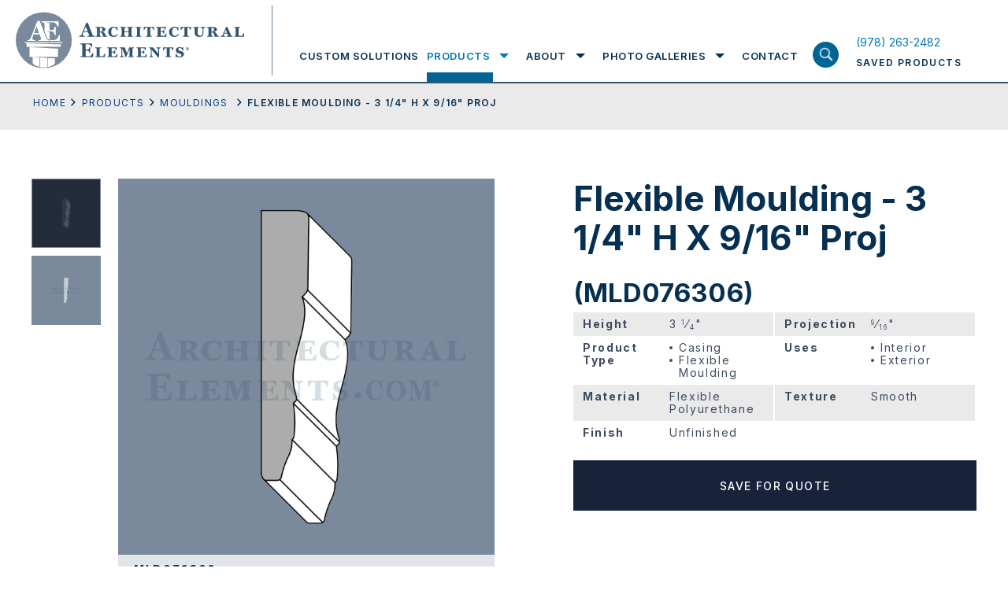

--- FILE ---
content_type: text/css
request_url: https://www.architectural-elements.com/wp-content/themes/ArchitecturalElements/css/header-with-breadcrumbs.css?1764457107
body_size: 131
content:
.product-header-with-breadcrumb{width:100%;display:block;padding-top:1px;background:#eaeaea}.product-header-with-breadcrumb .product-header-with-breadcrumb-inn{padding-top:60px;padding-bottom:25px}@media print{.product-header-with-breadcrumb .product-header-with-breadcrumb-inn{padding-bottom:36px}}.product-header-with-breadcrumb .product-header-with-breadcrumb-inn ul.breadcrumb{width:100%;list-style-type:none;padding:0;margin:0}.product-header-with-breadcrumb .product-header-with-breadcrumb-inn ul.breadcrumb li{font-size:12px;line-height:16px;font-weight:700;text-transform:uppercase;letter-spacing:1.92px;color:#3b4a63;display:block;margin:0}.product-header-with-breadcrumb .product-header-with-breadcrumb-inn ul.breadcrumb li a{font-weight:400;position:relative;padding-right:18px;margin-right:12px;display:block;color:#3b4a63;background-image:url(/wp-content/themes/ArchitecturalElements/img/breadcrumb-arrow.svg);background-repeat:no-repeat;background-position:right center;background-size:8px auto}.product-header-with-breadcrumb .product-header-with-breadcrumb-inn h6 a:focus,.product-header-with-breadcrumb .product-header-with-breadcrumb-inn h6 a:hover,.product-header-with-breadcrumb .product-header-with-breadcrumb-inn ul.breadcrumb li a:focus,.product-header-with-breadcrumb .product-header-with-breadcrumb-inn ul.breadcrumb li a:hover{color:#0077b6}.product-header-with-breadcrumb .product-header-with-breadcrumb-inn h6{font-size:12px;line-height:16px;font-weight:700;text-transform:uppercase;letter-spacing:1.92px;color:#3b4a63;display:block;padding:0;margin:0}.product-header-with-breadcrumb .product-header-with-breadcrumb-inn h6 a{color:#3b4a63}@media print{.product-header-with-breadcrumb .product-header-with-breadcrumb-inn h6 a[href^=http]::after{content:attr(href);display:block;text-transform:none;width:100%;font-size:14px;font-weight:400;letter-spacing:0;line-height:20px;color:#0077b6}}.product-header-with-breadcrumb .product-header-with-breadcrumb-inn h1{margin:0;padding:0;letter-spacing:.88px;display:block}.product-header-with-breadcrumb .product-header-with-breadcrumb-inn h6+h1,.product-header-with-breadcrumb .product-header-with-breadcrumb-inn ul+h1{padding-top:70px}.product-header-with-breadcrumb .product-header-with-breadcrumb-inn p{padding-top:20px}.product-header-with-breadcrumb .product-header-with-breadcrumb-inn .btn-wrap{-webkit-box-ordinal-group:2;-webkit-order:1;-ms-flex-order:1;order:1;margin-top:14px}.product-header-with-breadcrumb .product-header-with-breadcrumb-inn .btn-wrap .btn{max-width:340px;width:340px}.product-header-with-breadcrumb .product-header-with-breadcrumb-inn .shareable-link{display:none;min-width:340px;width:100%;min-height:54px;-webkit-box-align:end;-webkit-align-items:flex-end;-ms-flex-align:end;align-items:flex-end}.product-header-with-breadcrumb .product-header-with-breadcrumb-inn .shareable-link .share-input{background:#d9dee8;border:0;color:#063051;font-size:14px;padding:10px;line-height:15px;height:44px;-webkit-box-flex:1;-webkit-flex:1 1 268px;-ms-flex:1 1 268px;flex:1 1 268px}.product-header-with-breadcrumb .product-header-with-breadcrumb-inn .shareable-link .btn{max-width:72px;-webkit-box-flex:0;-webkit-flex:0 0 72px;-ms-flex:0 0 72px;flex:0 0 72px;height:44px}

--- FILE ---
content_type: text/css
request_url: https://www.architectural-elements.com/wp-content/themes/ArchitecturalElements/css/header-with-breadcrumbs-768.css?1764457107
body_size: -396
content:
@media screen and (min-width:768px){.product-header-with-breadcrumb .product-header-with-breadcrumb-inn h1{line-height:54px;font-size:32px}.product-header-with-breadcrumb .product-header-with-breadcrumb-inn .btn-wrap{-webkit-box-ordinal-group:2;-webkit-order:1;-ms-flex-order:1;order:1;-webkit-box-flex:1;-webkit-flex:1 1 340px;-ms-flex:1 1 340px;flex:1 1 340px;max-width:50%;height:54px;-webkit-box-pack:end;-webkit-justify-content:flex-end;-ms-flex-pack:end;justify-content:flex-end;-webkit-box-align:center;-webkit-align-items:center;-ms-flex-align:center;align-items:center;margin-left:auto;margin-top:0}.product-header-with-breadcrumb .product-header-with-breadcrumb-inn .btn-wrap .btn,.product-header-with-breadcrumb .product-header-with-breadcrumb-inn .btn-wrap .share-input{height:54px}}

--- FILE ---
content_type: text/css
request_url: https://www.architectural-elements.com/wp-content/themes/ArchitecturalElements/css/header-with-breadcrumbs-1024.css?1764457107
body_size: -98
content:
@media screen and (min-width:1025px){.product-header-with-breadcrumb{padding-top:60px}.product-header-with-breadcrumb .product-header-with-breadcrumb-inn{padding-top:60px;padding-bottom:60px}.product-header-with-breadcrumb .product-header-with-breadcrumb-inn h6,.product-header-with-breadcrumb .product-header-with-breadcrumb-inn ul.breadcrumb li{font-size:16px;line-height:19px;letter-spacing:1.92px}.product-header-with-breadcrumb .product-header-with-breadcrumb-inn ul.breadcrumb li a{padding-right:32px;margin-right:20px;background-image:url(/wp-content/themes/ArchitecturalElements/img/breadcrumb-arrow.svg);background-size:10px auto}.product-header-with-breadcrumb .product-header-with-breadcrumb-inn ul.breadcrumb li a:focus,.product-header-with-breadcrumb .product-header-with-breadcrumb-inn ul.breadcrumb li a:hover{color:#0077b6}.product-header-with-breadcrumb .product-header-with-breadcrumb-inn h1{letter-spacing:.88px;font-size:44px}.product-header-with-breadcrumb .product-header-with-breadcrumb-inn ul+h1{padding-top:84px}.product-header-with-breadcrumb .product-header-with-breadcrumb-inn h6+h1{padding-top:64px}.product-header-with-breadcrumb .product-header-with-breadcrumb-inn p{font-size:24px;line-height:40px;letter-spacing:.48px;padding-top:19px}.product-header-with-breadcrumb .product-header-with-breadcrumb-inn .header_column p:first-child{font-size:14px;margin-bottom:0;line-height:1.8;padding-top:0}.product-header-with-breadcrumb .product-header-with-breadcrumb-inn .header_column p:not(:first-child){font-size:14px;margin-bottom:0;line-height:1.8;padding-top:20px}}

--- FILE ---
content_type: text/css
request_url: https://www.architectural-elements.com/wp-content/themes/ArchitecturalElements/css/product-details-768.css?1764457107
body_size: 530
content:
@media screen and (min-width:768px){.product-details{width:100%;padding:0;display:block}.product-details .product-details-inn{padding-top:62px;padding-bottom:94px;-webkit-box-pack:justify;-webkit-justify-content:space-between;-ms-flex-pack:justify;justify-content:space-between;-webkit-align-content:flex-start;-ms-flex-line-pack:start;align-content:flex-start;-webkit-box-align:start;-webkit-align-items:flex-start;-ms-flex-align:start;align-items:flex-start}.product-details .product-details-inn h2.product-title-mobile{display:none;width:100%}.product-details .product-details-inn h1.product-title-mobile{display:none;width:100%}.product-details .product-details-inn .priv-man-mobile{display:none}.product-details .product-details-inn .priv-man{display:block;font-size:18px;padding-left:0px;margin:0px 0 14px}.product-details .product-details-inn .product-gallery-panel{width:49%}.product-details .product-details-inn .product-gallery-panel .product-slider-area{width:100%;margin-right:0}.product-details .product-details-inn .product-details-content-panel ul.pro-dimension-list li h6 ul li,.product-details .product-details-inn .product-gallery-panel .product-slider-area.one-slide .product-image-slider{width:100%}.product-details .product-details-inn .product-gallery-panel .product-slider-area.one-slide .product-image-slider .product-image-slider-item{padding:0px;width:100%}.product-details .product-details-inn .product-gallery-panel .product-slider-area.one-slide .product-thumb-slider{display:none}.product-details .product-details-inn .product-gallery-panel .product-slider-area .product-image-slider{width:calc(100% - 110px)}.product-details .product-details-inn .product-gallery-panel .product-slider-area .product-image-slider .product-image-slider-item{margin-left:0;margin-right:0;width:100%}.product-details .product-details-inn .product-gallery-panel .product-slider-area .product-image-slider .product-image-slider-item .slider-img{padding:27px}.product-details .product-details-inn .product-gallery-panel .product-slider-area .product-image-slider .product-image-slider-item .slider-caption{display:none}.product-details .product-details-inn .product-gallery-panel .product-slider-area .product-image-slider .product-image-slider-item .enlarge-image::after,.product-details .product-details-inn .product-gallery-panel .product-slider-area .product-image-slider .product-image-slider-item .enlarge-image::before{content:'';display:block;width:100%;height:100%;position:absolute;left:0;right:0;top:0;bottom:0;opacity:0;-webkit-transition:opacity .2s ease-in;transition:opacity .2s ease-in}.product-details .product-details-inn .product-gallery-panel .product-slider-area .product-image-slider .product-image-slider-item .enlarge-image::before{background:rgba(55,63,81,.9);mix-blend-mode:multiply}.product-details .product-details-inn .product-gallery-panel .product-slider-area .product-image-slider .product-image-slider-item .enlarge-image::after{background-image:url(/wp-content/themes/ArchitecturalElements/img/zoom.svg);background-repeat:no-repeat;background-position:center;background-size:40% auto}.product-details .product-details-inn .product-gallery-panel .product-slider-area .product-image-slider .product-image-slider-item .enlarge-image:focus::after,.product-details .product-details-inn .product-gallery-panel .product-slider-area .product-image-slider .product-image-slider-item .enlarge-image:focus::before,.product-details .product-details-inn .product-gallery-panel .product-slider-area .product-image-slider .product-image-slider-item .enlarge-image:hover::after,.product-details .product-details-inn .product-gallery-panel .product-slider-area .product-image-slider .product-image-slider-item .enlarge-image:hover::before{opacity:1}.product-details .product-details-inn .product-gallery-panel .product-slider-area .product-thumb-slider{display:-webkit-box;display:-webkit-flex;display:-ms-flexbox;display:flex}.product-details .product-details-inn .product-gallery-panel .product-slider-area .product-caption-slider{width:calc(100% - 110px);margin-top:2px;display:block}.product-details .product-details-inn .product-details-content-panel{padding-top:0}.product-details .product-details-inn .product-details-content-panel h2.product-title{line-height:38px;padding-bottom:25px;padding-left:14px;display:block;margin-top:-6px}.product-details .product-details-inn .product-details-content-panel ul.pro-dimension-list{padding-bottom:20px}.product-details .product-details-inn .product-details-content-panel ul.pro-dimension-list li{width:calc(50% - 2px);margin-right:2px;padding:7px 12px}.product-details .product-details-inn .product-details-content-panel ul.pro-dimension-list li h6{font-size:14px;line-height:16px;letter-spacing:1.68px}.product-details .product-details-inn .product-details-content-panel ul.pro-dimension-list li h6 strong{width:103px;margin-right:7px}.product-details .product-details-inn .product-details-content-panel ul.pro-dimension-list li:nth-child(4n+3),.product-details .product-details-inn .product-details-content-panel ul.pro-dimension-list li:nth-child(4n+4),.product-details .product-details-inn .product-gallery-panel+.product-details-content-panel ul.pro-dimension-list li:nth-child(4n+0),.product-details .product-details-inn .product-gallery-panel+.product-details-content-panel ul.pro-dimension-list li:nth-child(4n+2){background:#fff}.product-details .product-details-inn .product-details-content-panel .product-special-note{width:100%;display:block;padding-bottom:15px}.product-details .product-details-inn .product-details-content-panel .product-info-content p,.product-details .product-details-inn .product-details-content-panel .product-special-note p{font-size:14px;line-height:26px;letter-spacing:1.12px}.product-details .product-details-inn .product-details-content-panel .product-special-note p strong{font-weight:700}.product-details .product-details-inn .product-details-content-panel .product-info-content{padding-bottom:30px}.product-details .product-details-inn .product-details-content-panel .product-description{padding-bottom:40px}.product-details .product-details-inn .product-details-content-panel .product-description p{font-size:18px;line-height:30px}.product-details .product-details-inn .product-details-content-panel .btn-wrap,.product-details .product-details-inn .product-gallery-panel+.product-details-content-panel ul.pro-dimension-list li,.product-details .product-details-inn .product-gallery-panel+.product-details-content-panel ul.pro-dimension-list li ul li{width:100%}.product-details .product-details-inn .product-details-content-panel .btn-wrap .btn{width:100%;max-width:520px;margin:0 auto}.product-details .product-details-inn .product-gallery-panel+.product-details-content-panel{width:48%}.product-details .product-details-inn .product-gallery-panel+.product-details-content-panel ul.pro-dimension-list li:nth-child(4n+1),.product-details .product-details-inn .product-gallery-panel+.product-details-content-panel ul.pro-dimension-list li:nth-child(4n+3){background:#eaeaea}}@media screen and (min-width:900px){.product-details .product-details-inn .product-details-content-panel h2.product-title{font-size:33px}.product-details .product-details-inn .product-gallery-panel+.product-details-content-panel{width:46%}}

--- FILE ---
content_type: text/css
request_url: https://www.architectural-elements.com/wp-content/themes/ArchitecturalElements/css/configuration-accessories-1024.css?1764457107
body_size: 2107
content:
@media screen and (min-width:1025px){.configuration-accessories .configuration-accessories-inn{padding-top:71px;padding-bottom:56px}.configuration-accessories .configuration-accessories-inn h2{padding-bottom:10px}.configuration-accessories .configuration-accessories-inn .ca-item-wrap{margin-left:-11px;margin-right:-11px}.configuration-accessories .configuration-accessories-inn .ca-item-wrap .ca-item{width:calc(50% - 22px);margin:15px 11px;background:#fff;-webkit-box-pack:justify;-webkit-justify-content:space-between;-ms-flex-pack:justify;justify-content:space-between}.configuration-accessories .configuration-accessories-inn .ca-item-wrap .ca-item .ca-item-img{width:192px;padding:11px;cursor:pointer}.configuration-accessories .configuration-accessories-inn .ca-item-wrap .ca-item .ca-item-content{width:calc(100% - 192px)}.configuration-accessories .configuration-accessories-inn .ca-item-wrap .ca-item .ca-item-content .ca-item-content-inn{height:calc(100% - 48px);padding:0 21px}.configuration-accessories .configuration-accessories-inn .ca-item-wrap .ca-item .ca-item-content .ca-item-content-inn h5{font-size:19px;line-height:25px;letter-spacing:2.22px;padding-bottom:2px}.configuration-accessories .configuration-accessories-inn .ca-item-wrap .ca-item .ca-item-content .ca-item-content-inn .ca-item-info-list{padding-bottom:6px}.configuration-accessories .configuration-accessories-inn .ca-item-wrap .ca-item .ca-item-content .ca-item-content-inn .ca-item-info-list li{font-size:16px;line-height:23px;letter-spacing:1.92px;padding-right:10px;-webkit-box-flex:1;-webkit-flex:1 1 25%;-ms-flex:1 1 25%;flex:1 1 25%;margin:0}.configuration-accessories .configuration-accessories-inn .ca-item-wrap .ca-item .ca-item-content .ca-item-content-inn .ca-item-info-list li strong{font-weight:600;display:inline;position:relative}.configuration-accessories .configuration-accessories-inn .ca-item-wrap .ca-item .ca-item-content .ca-item-content-inn .ca-item-info-list li strong .abbrev{color:#314c70;display:inline;position:relative;cursor:help}.configuration-accessories .configuration-accessories-inn .ca-item-wrap .ca-item .ca-item-content .ca-item-content-inn .ca-item-info-list li strong .abbrev:focus+.whole,.configuration-accessories .configuration-accessories-inn .ca-item-wrap .ca-item .ca-item-content .ca-item-content-inn .ca-item-info-list li strong .abbrev:hover+.whole{visibility:visible;opacity:1}.configuration-accessories .configuration-accessories-inn .ca-item-wrap .ca-item .ca-item-content .ca-item-content-inn .ca-item-info-list li strong .whole{background:#314c70;font-size:14px;line-height:17px;color:#fff;padding:15px;position:absolute;visibility:hidden;opacity:0;pointer-events:none;top:-25px;left:4px;-webkit-transform:translateY(-100%);-ms-transform:translateY(-100%);transform:translateY(-100%);z-index:20;box-shadow:-1px 2px 3px 0 rgba(98,98,98,.5)}.configuration-accessories .configuration-accessories-inn .ca-item-wrap .ca-item .ca-item-content .ca-item-content-inn .ca-item-info-list li strong .whole .tip{width:34px;height:31px;position:absolute;overflow:hidden;display:inline-block;left:0;bottom:-31px;box-shadow:-3px 0 3px -2px rgba(98,98,98,.5)}.configuration-accessories .configuration-accessories-inn .ca-item-wrap .ca-item .ca-item-content .ca-item-content-inn .ca-item-info-list li strong .whole .tip:after{content:'';position:absolute;background:#314c70;-webkit-transform:rotate(45deg);-ms-transform:rotate(45deg);transform:rotate(45deg);top:-20px;left:-19px;width:39px;height:39px;box-shadow:0 2px 3px 1px rgba(98,98,98,.5)}.configuration-accessories .configuration-accessories-inn .ca-item-wrap .ca-item .ca-item-content .ca-item-content-inn .ca-item-info-list li+li{margin-top:0;padding-right:6px}.configuration-accessories .configuration-accessories-inn .ca-item-wrap .ca-item .ca-item-content .ca-item-content-inn p{display:block;padding-bottom:10px}.configuration-accessories .configuration-accessories-inn .ca-item-wrap .ca-item .ca-item-content .btn-wrap{display:-webkit-box;display:-webkit-flex;display:-ms-flexbox;display:flex}.configuration-accessories .configuration-accessories-inn .ca-item-wrap .ca-item .ca-item-content .btn-wrap .btn{max-width:62%;height:48px;font-size:12px;letter-spacing:1.44px}.configuration-accessories .configuration-accessories-inn .ca-item-wrap .ca-item .ca-item-content .btn-wrap .btn+.btn{max-width:calc(38% - 2px);margin-left:2px;display:-webkit-box;display:-webkit-flex;display:-ms-flexbox;display:flex}.configuration-accessories .configuration-accessories-inn .ca-item-wrap .ca-item .ca-mob-btn{display:none}.quick-view-popup,.quick-view-popup .quick-view-popup-box .close-popup-btn{display:block;-webkit-transition-delay:0s;-webkit-transition:all .3s ease-in-out 0s;transition:all .3s ease-in-out 0s}.quick-view-popup{width:100%;position:fixed;left:0;right:0;top:0;bottom:0;opacity:0;visibility:hidden;z-index:11}.quick-view-popup.open{opacity:1;visibility:visible}.quick-view-popup .popup-overlay{position:absolute;top:0;right:0;bottom:0;left:0;z-index:1;background:rgba(55,63,81,.9)}.quick-view-popup .quick-view-popup-box{width:100%;max-width:1106px;max-height:calc(100vh - 200px);overflow:auto;position:absolute;top:calc(50% + 44px);left:50%;z-index:2;background:#fff;-webkit-transform:translate(-50%,-50%);-ms-transform:translate(-50%,-50%);transform:translate(-50%,-50%)}.quick-view-popup .quick-view-popup-box .close-popup-btn{width:32px;height:32px;right:22px;top:22px;position:absolute;cursor:pointer;opacity:1}.quick-view-popup .quick-view-popup-box .close-popup-btn:focus,.quick-view-popup .quick-view-popup-box .close-popup-btn:hover{opacity:.7}.quick-view-popup .quick-view-popup-box .close-popup-btn::after,.quick-view-popup .quick-view-popup-box .close-popup-btn::before{content:'';position:absolute;display:block;background:#18233b;width:2px;height:42px}.quick-view-popup .quick-view-popup-box .close-popup-btn::before{-webkit-transform-origin:top left;-ms-transform-origin:top left;transform-origin:top left;-webkit-transform:rotate(45deg);-ms-transform:rotate(45deg);transform:rotate(45deg);right:0}.quick-view-popup .quick-view-popup-box .close-popup-btn::after{-webkit-transform-origin:top right;-ms-transform-origin:top right;transform-origin:top right;-webkit-transform:rotate(-45deg);-ms-transform:rotate(-45deg);transform:rotate(-45deg)}.quick-view-popup .quick-view-popup-box .quick-view-popup-box-inn{padding:54px 80px;display:block}.quick-view-popup .quick-view-popup-box .quick-view-popup-box-inn .product-gallery-with-content-wrap{width:100%;-webkit-box-pack:justify;-webkit-justify-content:space-between;-ms-flex-pack:justify;justify-content:space-between}.quick-view-popup .quick-view-popup-box .quick-view-popup-box-inn .product-gallery-with-content-wrap .product-lightbox-gallery{width:42.37%;display:block}.quick-view-popup .quick-view-popup-box .quick-view-popup-box-inn .product-gallery-with-content-wrap .product-lightbox-gallery.one-slide .product-thumb-lightbox-slider{display:none!important}.quick-view-popup .quick-view-popup-box .quick-view-popup-box-inn .product-gallery-with-content-wrap .product-lightbox-gallery .product-image-lightbox-slider,.quick-view-popup .quick-view-popup-box .quick-view-popup-box-inn .product-gallery-with-content-wrap .product-lightbox-gallery .product-thumb-lightbox-slider .product-thumb-slider-item .slider-img{width:100%;display:block}.quick-view-popup .quick-view-popup-box .quick-view-popup-box-inn .product-gallery-with-content-wrap .product-lightbox-gallery .product-image-lightbox-slider .product-image-slider-item{background:#7a899c;padding:23px}.quick-view-popup .quick-view-popup-box .quick-view-popup-box-inn .product-gallery-with-content-wrap .product-lightbox-gallery .product-thumb-lightbox-slider{width:100%;display:block;margin-top:20px;padding-left:54px;padding-right:54px}.quick-view-popup .quick-view-popup-box .quick-view-popup-box-inn .product-gallery-with-content-wrap .product-lightbox-gallery .product-thumb-lightbox-slider .product-thumb-slider-item{background:#7a899c;margin:0 2px;padding:4px;position:relative}.quick-view-popup .quick-view-popup-box .quick-view-popup-box-inn .product-gallery-with-content-wrap .product-lightbox-gallery .product-thumb-lightbox-slider .product-thumb-slider-item img{display:block;max-height:100%;max-width:100%}.quick-view-popup .quick-view-popup-box .quick-view-popup-box-inn .product-gallery-with-content-wrap .product-lightbox-gallery .product-thumb-lightbox-slider .product-thumb-slider-item.slick-current:before{width:100%;height:100%;position:absolute;mix-blend-mode:multiply;left:0;right:0;top:0;bottom:0;background:rgba(55,63,81,.9);content:'';display:block}.quick-view-popup .quick-view-popup-box .quick-view-popup-box-inn .product-gallery-with-content-wrap .product-lightbox-gallery .product-thumb-lightbox-slider .slick-arrow{width:52px;height:100%;border:0;outline:0;font-size:0;line-height:0;text-indent:-20000000px;position:absolute;top:0;background-color:#18233b;-webkit-transition-delay:0s;-webkit-transition:all .3s ease-in-out 0s;transition:all .3s ease-in-out 0s}.quick-view-popup .quick-view-popup-box .quick-view-popup-box-inn .product-gallery-with-content-wrap .product-lightbox-gallery .product-thumb-lightbox-slider .slick-arrow:focus,.quick-view-popup .quick-view-popup-box .quick-view-popup-box-inn .product-gallery-with-content-wrap .product-lightbox-gallery .product-thumb-lightbox-slider .slick-arrow:hover{background-color:#063051}.quick-view-popup .quick-view-popup-box .quick-view-popup-box-inn .product-gallery-with-content-wrap .product-lightbox-gallery .product-thumb-lightbox-slider .slick-arrow::after,.quick-view-popup .quick-view-popup-box .quick-view-popup-box-inn .product-gallery-with-content-wrap .product-lightbox-gallery .product-thumb-lightbox-slider .slick-arrow::before{content:'';display:block;background:#fff;width:18px;height:2px;-webkit-transform-origin:center;-ms-transform-origin:center;transform-origin:center;position:absolute}.quick-view-popup .quick-view-popup-box .quick-view-popup-box-inn .product-gallery-with-content-wrap .product-lightbox-gallery .product-thumb-lightbox-slider .slick-arrow.slick-prev{left:0}.quick-view-popup .quick-view-popup-box .quick-view-popup-box-inn .product-gallery-with-content-wrap .product-lightbox-gallery .product-thumb-lightbox-slider .slick-arrow.slick-prev::after,.quick-view-popup .quick-view-popup-box .quick-view-popup-box-inn .product-gallery-with-content-wrap .product-lightbox-gallery .product-thumb-lightbox-slider .slick-arrow.slick-prev::before{left:18px}.quick-view-popup .quick-view-popup-box .quick-view-popup-box-inn .product-gallery-with-content-wrap .product-lightbox-gallery .product-thumb-lightbox-slider .slick-arrow.slick-prev::before{top:26px;-webkit-transform:rotate(-55deg);-ms-transform:rotate(-55deg);transform:rotate(-55deg)}.quick-view-popup .quick-view-popup-box .quick-view-popup-box-inn .product-gallery-with-content-wrap .product-lightbox-gallery .product-thumb-lightbox-slider .slick-arrow.slick-prev::after{bottom:25px;-webkit-transform:rotate(55deg);-ms-transform:rotate(55deg);transform:rotate(55deg)}.quick-view-popup .quick-view-popup-box .quick-view-popup-box-inn .product-gallery-with-content-wrap .product-lightbox-gallery .product-thumb-lightbox-slider .slick-arrow.slick-next{right:0}.quick-view-popup .quick-view-popup-box .quick-view-popup-box-inn .product-gallery-with-content-wrap .product-lightbox-gallery .product-thumb-lightbox-slider .slick-arrow.slick-next::after,.quick-view-popup .quick-view-popup-box .quick-view-popup-box-inn .product-gallery-with-content-wrap .product-lightbox-gallery .product-thumb-lightbox-slider .slick-arrow.slick-next::before{right:16px}.quick-view-popup .quick-view-popup-box .quick-view-popup-box-inn .product-gallery-with-content-wrap .product-lightbox-gallery .product-thumb-lightbox-slider .slick-arrow.slick-next::before{top:25px;-webkit-transform:rotate(55deg);-ms-transform:rotate(55deg);transform:rotate(55deg)}.quick-view-popup .quick-view-popup-box .quick-view-popup-box-inn .product-gallery-with-content-wrap .product-lightbox-gallery .product-thumb-lightbox-slider .slick-arrow.slick-next::after{bottom:26px;-webkit-transform:rotate(-55deg);-ms-transform:rotate(-55deg);transform:rotate(-55deg)}.quick-view-popup .quick-view-popup-box .quick-view-popup-box-inn .product-gallery-with-content-wrap .product-lightbox-content{-webkit-box-flex:1;-webkit-flex:1 1 52.54%;-ms-flex:1 1 52.54%;flex:1 1 52.54%;padding-left:48px}.quick-view-popup .quick-view-popup-box .quick-view-popup-box-inn .product-gallery-with-content-wrap .product-lightbox-content.no-images{padding-left:0}.quick-view-popup .quick-view-popup-box .quick-view-popup-box-inn .product-gallery-with-content-wrap .product-lightbox-content.no-images ul.pro-dimension-list>li{width:calc(33.33% - 2px);margin-right:2px}.quick-view-popup .quick-view-popup-box .quick-view-popup-box-inn .product-gallery-with-content-wrap .product-lightbox-content.no-images ul.pro-dimension-list>li ul li{width:100%}.quick-view-popup .quick-view-popup-box .quick-view-popup-box-inn .product-gallery-with-content-wrap .product-lightbox-content.no-images ul.pro-dimension-list>li:nth-child(4n+3),.quick-view-popup .quick-view-popup-box .quick-view-popup-box-inn .product-gallery-with-content-wrap .product-lightbox-content.no-images ul.pro-dimension-list>li:nth-child(4n+4){background:#fff}.quick-view-popup .quick-view-popup-box .quick-view-popup-box-inn .product-gallery-with-content-wrap .product-lightbox-content ul.pro-dimension-list>li:nth-child(4n+3),.quick-view-popup .quick-view-popup-box .quick-view-popup-box-inn .product-gallery-with-content-wrap .product-lightbox-content ul.pro-dimension-list>li:nth-child(4n+4),.quick-view-popup .quick-view-popup-box .quick-view-popup-box-inn .product-gallery-with-content-wrap .product-lightbox-content.no-images ul.pro-dimension-list>li:nth-child(6n+1),.quick-view-popup .quick-view-popup-box .quick-view-popup-box-inn .product-gallery-with-content-wrap .product-lightbox-content.no-images ul.pro-dimension-list>li:nth-child(6n+2),.quick-view-popup .quick-view-popup-box .quick-view-popup-box-inn .product-gallery-with-content-wrap .product-lightbox-content.no-images ul.pro-dimension-list>li:nth-child(6n+3){background:#eaeaea}.quick-view-popup .quick-view-popup-box .quick-view-popup-box-inn .product-gallery-with-content-wrap .product-lightbox-content.no-images .btn-wrap .btn{-webkit-box-flex:1;-webkit-flex:1 1 48%;-ms-flex:1 1 48%;flex:1 1 48%;max-width:none;margin-right:10px}.quick-view-popup .quick-view-popup-box .quick-view-popup-box-inn .product-gallery-with-content-wrap .product-lightbox-content.no-images .btn-wrap .btn+.btn{margin-left:10px;margin-right:0}.quick-view-popup .quick-view-popup-box .quick-view-popup-box-inn .product-gallery-with-content-wrap .product-lightbox-content .product-title,.quick-view-popup .quick-view-popup-box .quick-view-popup-box-inn .product-gallery-with-content-wrap .product-lightbox-content h2{line-height:38px;padding-bottom:25px;display:block;letter-spacing:.66px;margin-top:-6px}.quick-view-popup .quick-view-popup-box .quick-view-popup-box-inn .product-gallery-with-content-wrap .product-lightbox-content ul.pro-dimension-list{list-style-type:none;padding:0;margin:0;width:100%;display:-webkit-box;display:-webkit-flex;display:-ms-flexbox;display:flex;-webkit-flex-wrap:wrap;-ms-flex-wrap:wrap;flex-wrap:wrap;-webkit-box-pack:start;-webkit-justify-content:flex-start;-ms-flex-pack:start;justify-content:flex-start}.quick-view-popup .quick-view-popup-box .quick-view-popup-box-inn .product-gallery-with-content-wrap .product-lightbox-content ul.pro-dimension-list>li{list-style-type:none;width:calc(50% - 2px);margin:0 2px 0 0;padding:7px 12px}.quick-view-popup .quick-view-popup-box .quick-view-popup-box-inn .product-gallery-with-content-wrap .product-lightbox-content ul.pro-dimension-list>li h6{font-size:14px;line-height:18px;font-weight:400;color:#3e4a61;display:-webkit-box;display:-webkit-flex;display:-ms-flexbox;-webkit-flex-wrap:wrap;-ms-flex-wrap:wrap;flex-wrap:wrap;letter-spacing:1.68px;display:flex}.quick-view-popup .quick-view-popup-box .quick-view-popup-box-inn .product-gallery-with-content-wrap .product-lightbox-content ul.pro-dimension-list>li h6 strong{font-weight:700;-webkit-box-flex:0;-webkit-flex:0 0 92px;-ms-flex:0 0 92px;flex:0 0 92px;margin-right:8px;display:block}.quick-view-popup .quick-view-popup-box .quick-view-popup-box-inn .product-gallery-with-content-wrap .product-lightbox-content ul.pro-dimension-list>li h6 span{-webkit-box-flex:1;-webkit-flex:1 1 118px;-ms-flex:1 1 118px;flex:1 1 118px}.quick-view-popup .quick-view-popup-box .quick-view-popup-box-inn .product-gallery-with-content-wrap .product-lightbox-content ul.pro-dimension-list>li h6 ul{margin:0 0 0 15px;padding:0}.quick-view-popup .quick-view-popup-box .quick-view-popup-box-inn .product-gallery-with-content-wrap .product-lightbox-content ul.pro-dimension-list>li h6 ul li{width:100%;font-size:inherit;font-weight:inherit;line-height:inherit;color:inherit;padding:0;margin:0}.quick-view-popup .quick-view-popup-box .quick-view-popup-box-inn .product-gallery-with-content-wrap .product-lightbox-content .product-info-content{padding-top:8px;display:block}.quick-view-popup .quick-view-popup-box .quick-view-popup-box-inn .product-gallery-with-content-wrap .product-lightbox-content .product-info-content p{font-size:14px;line-height:26px;font-weight:400;position:relative;padding-left:14px;letter-spacing:1.12px}.quick-view-popup .quick-view-popup-box .quick-view-popup-box-inn .product-gallery-with-content-wrap .product-lightbox-content .product-info-content p strong{font-weight:700}.quick-view-popup .quick-view-popup-box .quick-view-popup-box-inn .product-gallery-with-content-wrap .product-lightbox-content .btn-wrap{padding-top:40px;display:-webkit-box;display:-webkit-flex;display:-ms-flexbox;display:flex;-webkit-flex-wrap:wrap;-ms-flex-wrap:wrap;flex-wrap:wrap;-webkit-box-pack:justify;-webkit-justify-content:space-between;-ms-flex-pack:justify;justify-content:space-between}.quick-view-popup .quick-view-popup-box .quick-view-popup-box-inn .product-gallery-with-content-wrap .product-lightbox-content .btn-wrap .btn{max-width:294px;height:66px}.quick-view-popup .quick-view-popup-box .quick-view-popup-box-inn .product-gallery-with-content-wrap .product-lightbox-content .btn-wrap .btn.outline{color:#18233b;outline-color:#18233b}.quick-view-popup .quick-view-popup-box .quick-view-popup-box-inn .product-gallery-with-content-wrap .product-lightbox-content .btn-wrap .btn.outline:focus,.quick-view-popup .quick-view-popup-box .quick-view-popup-box-inn .product-gallery-with-content-wrap .product-lightbox-content .btn-wrap .btn.outline:hover{color:#fff}.quick-view-popup .quick-view-popup-box .quick-view-popup-box-inn .product-gallery-with-content-wrap .product-lightbox-content .btn-wrap .btn+.btn{max-width:calc(100% - 314px)}}

--- FILE ---
content_type: text/css
request_url: https://www.architectural-elements.com/wp-content/themes/ArchitecturalElements/css/you-may-also-like.css?1764457107
body_size: 724
content:
.you-may-also-like{width:100%;display:block}.you-may-also-like .you-may-also-like-inn{padding-top:66px;padding-bottom:70px}.you-may-also-like .you-may-also-like-inn h2{display:block;padding-bottom:20px}.you-may-also-like .you-may-also-like-inn .product-listing-wrap{margin-left:-7px;margin-right:0}.you-may-also-like .you-may-also-like-inn .product-listing-wrap .slick-track{display:-webkit-box;display:-webkit-flex;display:-ms-flexbox;display:flex;-webkit-box-align:stretch;-webkit-align-items:stretch;-ms-flex-align:stretch;align-items:stretch}.you-may-also-like .you-may-also-like-inn .product-listing-wrap .product-listing-item{width:247px;height:auto;padding:0 7px;display:-webkit-box;display:-webkit-flex;display:-ms-flexbox;display:flex;-webkit-box-orient:vertical;-webkit-box-direction:normal;-webkit-flex-flow:column;-ms-flex-flow:column;flex-flow:column}@media print{.you-may-also-like .you-may-also-like-inn .product-listing-wrap .product-listing-item{page-break-inside:avoid}}.you-may-also-like .you-may-also-like-inn .product-listing-wrap .product-listing-item .product-listing-img{width:100%;background:#7a899c;padding:14px;display:block;margin-bottom:15px}.you-may-also-like .you-may-also-like-inn .product-listing-wrap .product-listing-item .product-listing-img img{display:block;height:auto}.you-may-also-like .you-may-also-like-inn .product-listing-wrap .product-listing-item .product-listing-img .placeholder-img+img{opacity:0;position:absolute;visibility:hidden}.you-may-also-like .you-may-also-like-inn .product-listing-wrap .product-listing-item h5{font-size:16px;line-height:21px;font-weight:700;text-transform:uppercase;letter-spacing:1.87px;margin:auto 0 0;color:#063051;padding-bottom:3px}.you-may-also-like .you-may-also-like-inn .product-listing-wrap .product-listing-item h5 a{color:#063051}.you-may-also-like .you-may-also-like-inn .product-listing-wrap .product-listing-item h5 a:focus,.you-may-also-like .you-may-also-like-inn .product-listing-wrap .product-listing-item h5 a:hover{color:#0077b6}.you-may-also-like .you-may-also-like-inn .product-listing-wrap .product-listing-item .ca-item-info-list{margin:0;list-style-type:none;padding:0 0 12px;width:100%;display:-webkit-box;display:-webkit-flex;display:-ms-flexbox;display:flex;-webkit-flex-wrap:wrap;-ms-flex-wrap:wrap;flex-wrap:wrap}.you-may-also-like .you-may-also-like-inn .product-listing-wrap .product-listing-item .ca-item-info-list li{font-size:12px;line-height:16px;font-weight:400;letter-spacing:1.44px;color:#7a899c;text-transform:uppercase;width:100%;white-space:nowrap;display:block;margin:0}.you-may-also-like .you-may-also-like-inn .product-listing-wrap .product-listing-item .ca-item-info-list li+li{margin-top:5px}.you-may-also-like .you-may-also-like-inn .product-listing-wrap .product-listing-item .ca-item-info-list li strong .abbrev,.you-may-also-like .you-may-also-like-inn .product-listing-wrap .product-listing-item .ca-item-info-list li strong .tip{display:none}.you-may-also-like .you-may-also-like-inn .product-listing-wrap .product-listing-item .btn-wrap{-webkit-box-pack:justify;-webkit-justify-content:space-between;-ms-flex-pack:justify;justify-content:space-between}.you-may-also-like .you-may-also-like-inn .product-listing-wrap .product-listing-item .btn-wrap .btn{max-width:100%;height:40px;font-size:12px}.you-may-also-like .you-may-also-like-inn .product-listing-wrap .product-listing-item .btn-wrap .btn.outline{outline-color:#18233b;color:#18233b}.you-may-also-like .you-may-also-like-inn .product-listing-wrap .product-listing-item .btn-wrap .btn.outline:focus,.you-may-also-like .you-may-also-like-inn .product-listing-wrap .product-listing-item .btn-wrap .btn.outline:hover{outline-color:#314c70;background:#314c70;color:#fff}.you-may-also-like .you-may-also-like-inn .product-listing-wrap .product-listing-item .btn-wrap .btn+.btn{display:none}.you-may-also-like .you-may-also-like-inn .product-listing-wrap .slick-arrow{text-indent:-5000px;background:#fff;position:absolute;width:54px;padding:0;top:-1px;bottom:-1px;z-index:2;border:0}.you-may-also-like .you-may-also-like-inn .product-listing-wrap .slick-arrow::after,.you-may-also-like .you-may-also-like-inn .product-listing-wrap .slick-arrow::before{content:'';position:absolute;display:block;background:#18233b;-webkit-transition:background-color .25s ease-in-out 0s;transition:background-color .25s ease-in-out 0s;width:3px;height:15px;top:25%;left:50%;outline:0;z-index:2}@media screen and (min-width:768px){.you-may-also-like .you-may-also-like-inn .product-listing-wrap .slick-arrow{width:80px}.you-may-also-like .you-may-also-like-inn .product-listing-wrap .slick-arrow:focus::after,.you-may-also-like .you-may-also-like-inn .product-listing-wrap .slick-arrow:focus::before,.you-may-also-like .you-may-also-like-inn .product-listing-wrap .slick-arrow:hover::after,.you-may-also-like .you-may-also-like-inn .product-listing-wrap .slick-arrow:hover::before{background:#314c70}}.you-may-also-like .you-may-also-like-inn .product-listing-wrap .slick-arrow.slick-prev{background:-webkit-linear-gradient(left,#fff 25%,rgba(255,255,255,0) 100%);background:linear-gradient(90deg,#fff 25%,rgba(255,255,255,0) 100%);left:-1px}@media screen and (min-width:768px){.you-may-also-like .you-may-also-like-inn .product-listing-wrap .slick-arrow.slick-prev{left:-12px}}.you-may-also-like .you-may-also-like-inn .product-listing-wrap .slick-arrow.slick-prev::after,.you-may-also-like .you-may-also-like-inn .product-listing-wrap .slick-arrow.slick-prev::before{margin-left:-12px}.you-may-also-like .you-may-also-like-inn .product-listing-wrap .slick-arrow.slick-prev::before{-webkit-transform:rotate(-45deg);-ms-transform:rotate(-45deg);transform:rotate(-45deg);margin-top:9px}.you-may-also-like .you-may-also-like-inn .product-listing-wrap .slick-arrow.slick-prev::after{-webkit-transform:rotate(45deg);-ms-transform:rotate(45deg);transform:rotate(45deg)}.you-may-also-like .you-may-also-like-inn .product-listing-wrap .slick-arrow.slick-next{background:-webkit-linear-gradient(left,rgba(255,255,255,0) 0,#fff 85%);background:linear-gradient(90deg,rgba(255,255,255,0) 0,#fff 85%);right:-8px}@media screen and (min-width:768px){.you-may-also-like .you-may-also-like-inn .product-listing-wrap .slick-arrow.slick-next{right:-20px}}.you-may-also-like .you-may-also-like-inn .product-listing-wrap .slick-arrow.slick-next::after,.you-may-also-like .you-may-also-like-inn .product-listing-wrap .slick-arrow.slick-next::before{margin-left:12px}.you-may-also-like .you-may-also-like-inn .product-listing-wrap .slick-arrow.slick-next::before{-webkit-transform:rotate(-45deg);-ms-transform:rotate(-45deg);transform:rotate(-45deg)}.you-may-also-like .you-may-also-like-inn .product-listing-wrap .slick-arrow.slick-next::after{-webkit-transform:rotate(45deg);-ms-transform:rotate(45deg);transform:rotate(45deg);margin-top:9px}@media screen and (max-width:480px){.you-may-also-like .you-may-also-like-inn{padding-right:0}}@media print{.you-may-also-like .you-may-also-like-inn,.you-may-also-like .you-may-also-like-inn .product-listing-wrap .product-listing-item{page-break-inside:avoid}.you-may-also-like .you-may-also-like-inn .product-listing-wrap .product-listing-item a.ca-item-img[href^=http]::after{content:none}.you-may-also-like .you-may-also-like-inn .product-listing-wrap .product-listing-item h5{margin-top:0;word-break:break-word}.you-may-also-like .you-may-also-like-inn .product-listing-wrap .product-listing-item h5 a[href^=http]::after{content:attr(href);color:#0077b6;width:100%;letter-spacing:0;font-weight:400;text-transform:none;display:block}.you-may-also-like .you-may-also-like-inn .product-listing-wrap .product-listing-item .btn-wrap .btn{display:none}}

--- FILE ---
content_type: text/css
request_url: https://www.architectural-elements.com/wp-content/themes/ArchitecturalElements/css/callout-with-button-1024.css?1764457107
body_size: -284
content:
@media screen and (min-width:1024px){.single-column-callout-with-button .single-column-callout-with-button-inn{padding-top:68px;padding-bottom:88px}.single-column-callout-with-button .single-column-callout-with-button-inn h2{padding-bottom:31px}.single-column-callout-with-button .single-column-callout-with-button-inn p{font-size:24px;line-height:40px;padding-bottom:37px}.single-column-callout-with-button .single-column-callout-with-button-inn p:last-child{padding-bottom:0}.single-column-callout-with-button .single-column-callout-with-button-inn .btn-wrap{-webkit-box-orient:horizontal;-webkit-box-direction:normal;-webkit-flex-direction:row;-ms-flex-direction:row;flex-direction:row}.single-column-callout-with-button .single-column-callout-with-button-inn .btn-wrap .btn{height:64px;max-width:328px}.single-column-callout-with-button .single-column-callout-with-button-inn .btn-wrap .btn+.btn{margin-top:0;margin-left:22px}}@media screen and (min-width:1025px){.container .search-product-area+div[id^=callout-with-button] .single-column-callout-with-button .single-column-callout-with-button-inn{padding-top:144px}div[id^=header-with-breadcrumbs]+div[id^=callout-with-button] .single-column-callout-with-button .single-column-callout-with-button-inn{padding-top:68px}div[id^=content-box-and-floating-image]+div[id^=callout-with-button] .single-column-callout-with-button{margin-top:79px}.search-container+div[id^=callout-with-button]{padding-top:76px}}

--- FILE ---
content_type: text/javascript
request_url: https://www.architectural-elements.com/wp-content/themes/ArchitecturalElements/js/single-product.js?ver=1764457107
body_size: 1162
content:
"use strict";jQuery(document).ready(function(e){jQuery(".product-thumb-slider").on("init",function(e,s,i){1<jQuery(".product-thumb-slider .slick-slide").length||jQuery(".product-slider-area").addClass("one-slide")}),jQuery(".product-image-slider").slick({slidesToShow:1,slidesToScroll:1,arrows:!1,fade:!0,asNavFor:jQuery(".product-thumb-slider, .product-caption-slider"),responsive:[{breakpoint:768,settings:{slidesToShow:1,slidesToScroll:1,fade:!1,variableWidth:!0}}]}),jQuery(".product-thumb-slider").slick({infinite:!0,slidesToShow:4,slidesToScroll:1,autoplay:!1,autoplaySpeed:5e3,asNavFor:jQuery(".product-image-slider, .product-caption-slider"),dots:!1,arrows:!0,focusOnSelect:!0,vertical:!0,verticalSwiping:!0}),jQuery(".product-caption-slider").slick({slidesToShow:1,slidesToScroll:1,asNavFor:jQuery(".product-image-slider, .product-thumb-slider"),infinite:!0,arrows:!1,fade:!0}),"undefined"!=typeof configurations&&configurations&&(jQuery(document).on("click","[data-popup-open]",function(e){e.preventDefault();var s=jQuery(this).parents(".ca-item").data("id"),o="",t=configurations[s],i=JSON.parse(localStorage.getItem("savedProducts")),e=save_for_quote;if(i&&t.item_number in i&&(e=saved_for_quote),s&&t){if(o+='<div class="quick-view-popup open" data-popup="quick-view">',o+='<div class="popup-overlay"></div>',o+='<div class="quick-view-popup-box">',o+='<span data-popup-close="quick-view" class="close-popup-btn"></span>',o+='<div class="quick-view-popup-box-inn">',o+='<div class="product-gallery-with-content-wrap flex">',t.images.length){o+='<div class="product-lightbox-gallery">',o+='<div class="product-image-lightbox-slider">';for(var a=0;a<t.images.length;a++){var r=image_base+t.images[a].image_url+"?s="+t.images[a].security,l=t.images[a].caption||"";o+='<div class="product-image-slider-item">',o+='<span class="slider-img">',o+='<image src="'+r+'" alt="'+l+'">',o+="</span>",o+="</div>"}o+="</div>",o+='<div class="product-thumb-lightbox-slider">';for(a=0;a<t.images.length;a++){r=image_base+t.images[a].image_url+"?s="+t.images[a].security,l=t.images[a].caption||"";o+='<div class="product-thumb-slider-item">',o+='<span class="slider-img">',o+='<image src="'+r+'" alt="'+l+'">',o+="</span>",o+="</div>"}o+="</div>",o+="</div>"}o+='<div class="product-lightbox-content',t.images.length||(o+=" no-images"),o+='">',o+='<h2 class="product-title">'+t.product_name+"</h2>",o+='<ul class="pro-dimension-list">',Object.keys(t.dimensions).forEach(function(e){e.includes("Family")||(o+="<li><h6><strong>"+e+"</strong> <span>"+t.dimensions[e]+"</span></h6>")}),Object.keys(t.attributes).forEach(function(e){if(o+="<li><h6><strong>"+e+"</strong> <span>",Array.isArray(t.attributes[e])&&1<t.attributes[e].length){o+="<ul>";for(var s=0,i=t.attributes[e].length;s<i;s++)o+="<li>"+t.attributes[e][s]+"</li>";o+="</ul>"}else Array.isArray(t.attributes[e])?o+=t.attributes[e][0]:o+=t.attributes[e];o+="</span></h6>"}),Object.keys(t.isFields).forEach(function(e){o+="<li><h6><strong>"+e+"</strong> <span>"+t.isFields[e]+"</span></h6>"}),o+="</ul>",t.description&&(o+='<div class="product-info-content"><p>'+t.description+"</p></div>"),o+='<div class="btn-wrap">',o+='<a href="#" class="btn save" data-id="'+t.item_number+'" data-on="'+saved_for_quote+'" data-off="'+save_for_quote+'">'+e+"</a>",o+='<a href="'+t.url+'" class="btn outline">'+more_details+"</a>",o+="</div>",o+="</div>",o+="</div>",o+="</div>",o+="</div>",o+="</div>"}jQuery("body").append(o),jQuery(".product-thumb-lightbox-slider").on("init",function(e,s,i){1<jQuery(".product-thumb-lightbox-slider .slick-slide").length||jQuery(".product-lightbox-gallery").addClass("one-slide")}),jQuery(".product-image-lightbox-slider").slick({slidesToShow:1,slidesToScroll:1,arrows:!1,fade:!0,asNavFor:".product-thumb-lightbox-slider",responsive:[{breakpoint:1025,settings:{slidesToShow:1,slidesToScroll:1,fade:!1,variableWidth:!0}}]}),jQuery(".product-thumb-lightbox-slider").slick({infinite:!0,slidesToShow:4,slidesToScroll:1,autoplay:!1,autoplaySpeed:5e3,asNavFor:".product-image-lightbox-slider",dots:!1,arrows:!0,focusOnSelect:!0})}),jQuery(document).on("click","[data-popup-close], .popup-overlay",function(e){e.preventDefault(),jQuery('[data-popup="quick-view"]').remove()})),jQuery(".you-may-also-like .product-listing-wrap").on("init",function(e,s,i){window.hasOwnProperty("observer")&&window.observer.observe()}),jQuery(".you-may-also-like .product-listing-wrap").slick({dots:!1,centerMode:!0,infinite:!0,speed:300,slidesToShow:4,slidesToScroll:1,responsive:[{breakpoint:1025,settings:{slidesToShow:3,slidesToScroll:1,infinite:!0,dots:!1}},{breakpoint:768,settings:{slidesToShow:2,slidesToScroll:1}},{breakpoint:480,settings:{slidesToShow:1,slidesToScroll:1,variableWidth:!0}}]}),jQuery('[data-fancybox="gallery"]').fancybox({infobar:!1,buttons:["close"],loop:!1,arrows:!1,afterLoad:function(e,s,i,o){s.$content.append('<div class="button-group"></div>'),1<e.group.length&&s.$content&&s.$content.find(".button-group").append('<a data-fancybox-prev class="button-previous fancybox-button" href="javascript:;">Previous</a><a data-fancybox-next class="button-next fancybox-button" href="javascript:;">Next</a>'),s.$content.append('<a data-fancybox-close class="button-close fb-close-btn" href="javascript:;">Close</a>')},afterShow:function(e,s,i){s.index===e.group.length-1?jQuery(".button-next").addClass("disabled"):jQuery(".button-next").removeClass("disabled"),0===s.index?jQuery(".button-previous").addClass("disabled"):jQuery(".button-previous").removeClass("disabled")},beforeShow:function(e,s,i){jQuery(".product-image-slider").slick("slickGoTo",s.index),s.index===e.group.length-1?jQuery(".button-next").addClass("disabled"):jQuery(".button-next").removeClass("disabled"),0===s.index?jQuery(".button-previous").addClass("disabled"):jQuery(".button-previous").removeClass("disabled")}})});

--- FILE ---
content_type: image/svg+xml
request_url: https://www.architectural-elements.com/wp-content/themes/ArchitecturalElements/img/zoom.svg
body_size: 84
content:
<svg xmlns="http://www.w3.org/2000/svg" viewBox="0 0 192.1677 198.5023">
  <path d="M678.18,222.4694c-27.7757,0-47.0571,21.11-47.0571,47.0576a47.0748,47.0748,0,0,0,22.6623,40.2268,46.2567,46.2567,0,0,0,23.3948,6.33c25.6719,0,46.5576-21.3863,46.5576-46.5572C723.7377,247.4722,705.9558,222.4694,678.18,222.4694Zm-2,91.5574a42.5,42.5,0,1,1,42.5-42.5A42.5481,42.5481,0,0,1,676.18,314.0268Z" transform="translate(-623.6803 -219.0268)" fill="#fff"/>
  <path d="M726.2377,269.527A47.7422,47.7422,0,0,0,678.18,221.4694c-30.3993,0-49.5571,22.5743-49.5571,48.0576,0,25.6133,21.7827,48.5572,48.5571,48.5572a49.291,49.291,0,0,0,49.0576-48.5572Z" transform="translate(-623.6803 -219.0268)" fill="none"/>
  <path d="M814.0289,398.1178a15.0919,15.0919,0,0,0-2.6777-3.7826q-.1245-.1293-.2566-.251L728.1875,317.722a5.99,5.99,0,0,0-5.9918-1.2671l-8.3617-8.3615a52.4745,52.4745,0,1,0-7.6429,6.5l8.789,8.7889a5.9074,5.9074,0,0,0,1.394,5.4536l76.2628,83.5158a14.8537,14.8537,0,0,0,6.47,4.4588,13.3175,13.3175,0,0,0,4.27.7189,12.834,12.834,0,0,0,8.0416-2.8972C816.1842,410.8365,817.1847,404.5086,814.0289,398.1178ZM677.18,318.0842c-26.7744,0-48.5571-22.9439-48.5571-48.5572,0-25.4833,19.1578-48.0576,49.5571-48.0576,25.0107,0,48.0576,21.5586,48.0576,48.0576A49.291,49.291,0,0,1,677.18,318.0842Zm122.8977,93.657a15.3127,15.3127,0,0,1-3.9514-2.8381l-76.3623-82.907.38-.4752,75.82,73.0016c2.8694,2.7627,7.7128,5.1211,8.8507,5.8567a4.6234,4.6234,0,0,1,1.6835,6.2309C805.1791,413.4788,801.8625,412.4653,800.0778,411.7412Z" transform="translate(-623.6803 -219.0268)" fill="#fff"/>
</svg>


--- FILE ---
content_type: image/svg+xml
request_url: https://www.architectural-elements.com/wp-content/themes/ArchitecturalElements/img/loading-blocks-box.svg
body_size: -83
content:
<?xml version="1.0" encoding="utf-8"?>
<svg xmlns="http://www.w3.org/2000/svg" role="img" focusable="false" xmlns:xlink="http://www.w3.org/1999/xlink" style="margin: auto; background: none; display: block; shape-rendering: auto;" viewBox="0 0 100 100" preserveAspectRatio="xMidYMid">
<rect x="25" y="25" width="16" height="16" fill="#7d889a">
  <animate attributeName="fill" values="#1a2339;#7d889a;#7d889a" keyTimes="0;0.125;1" dur="1.075268817204301s" repeatCount="indefinite" begin="0s" calcMode="discrete"></animate>
</rect><rect x="42" y="25" width="16" height="16" fill="#7d889a">
  <animate attributeName="fill" values="#1a2339;#7d889a;#7d889a" keyTimes="0;0.125;1" dur="1.075268817204301s" repeatCount="indefinite" begin="0.13440860215053763s" calcMode="discrete"></animate>
</rect><rect x="59" y="25" width="16" height="16" fill="#7d889a">
  <animate attributeName="fill" values="#1a2339;#7d889a;#7d889a" keyTimes="0;0.125;1" dur="1.075268817204301s" repeatCount="indefinite" begin="0.26881720430107525s" calcMode="discrete"></animate>
</rect><rect x="25" y="42" width="16" height="16" fill="#7d889a">
  <animate attributeName="fill" values="#1a2339;#7d889a;#7d889a" keyTimes="0;0.125;1" dur="1.075268817204301s" repeatCount="indefinite" begin="0.9408602150537634s" calcMode="discrete"></animate>
</rect><rect x="59" y="42" width="16" height="16" fill="#7d889a">
  <animate attributeName="fill" values="#1a2339;#7d889a;#7d889a" keyTimes="0;0.125;1" dur="1.075268817204301s" repeatCount="indefinite" begin="0.4032258064516129s" calcMode="discrete"></animate>
</rect><rect x="25" y="59" width="16" height="16" fill="#7d889a">
  <animate attributeName="fill" values="#1a2339;#7d889a;#7d889a" keyTimes="0;0.125;1" dur="1.075268817204301s" repeatCount="indefinite" begin="0.8064516129032258s" calcMode="discrete"></animate>
</rect><rect x="42" y="59" width="16" height="16" fill="#7d889a">
  <animate attributeName="fill" values="#1a2339;#7d889a;#7d889a" keyTimes="0;0.125;1" dur="1.075268817204301s" repeatCount="indefinite" begin="0.6720430107526881s" calcMode="discrete"></animate>
</rect><rect x="59" y="59" width="16" height="16" fill="#7d889a">
  <animate attributeName="fill" values="#1a2339;#7d889a;#7d889a" keyTimes="0;0.125;1" dur="1.075268817204301s" repeatCount="indefinite" begin="0.5376344086021505s" calcMode="discrete"></animate>
</rect>
<!-- [ldio] generated by https://loading.io/ --></svg>


--- FILE ---
content_type: image/svg+xml
request_url: https://www.architectural-elements.com/wp-content/uploads/2021/01/nav-logo.svg
body_size: 4698
content:
<svg xmlns="http://www.w3.org/2000/svg" width="296.2292" height="72.7101" viewBox="0 0 296.2292 72.7101"><defs><style>.cls-1{fill:#315470;}.cls-2{fill:#7a899c;}.cls-3{fill:#fff;}</style></defs><g id="artwork"><g id="nav"><path class="cls-1" d="M92.6133,31.9173v-.8526c.9039-.0513,2.6353-.3094,2.6353-.7492a2.0338,2.0338,0,0,0-.1295-.5676l-1.4463-3.7461H87.938c-.3094.7492-.6719,1.8339-.8779,2.5058a4.8919,4.8919,0,0,0-.2581,1.4463c0,.7753,1.9626,1.0334,2.8665,1.0856v.8778H82.2814V31.04a4.6245,4.6245,0,0,0,1.7306-.44,3.3378,3.3378,0,0,0,1.4723-1.7566c1.7818-4.4423,3.9521-9.8929,5.9147-14.8524h2.1182c2.66,6.7422,5.0116,12.9159,6.019,15.3695A2.4277,2.4277,0,0,0,100.6983,30.6a4.1341,4.1341,0,0,0,1.627.44v.8778Zm-1.834-13.1739-2.35,6.045h4.7526Z"/><path class="cls-1" d="M113.32,31.9173a18.7339,18.7339,0,0,0-1.1108-3.5384c-.6458-1.4471-1.3429-2.1181-2.8153-2.1181h-.2581v3.6157a.9113.9113,0,0,0,.6458.9822,5.2,5.2,0,0,0,1.1621.2321v.8265H103.53v-.8265a6.194,6.194,0,0,0,1.2655-.2321c.465-.1556.5945-.4911.5945-.9822V21.3787a.9263.9263,0,0,0-.5945-.9822,6.194,6.194,0,0,0-1.2655-.2321v-.8265h7.5427c3.1768,0,5.1654.8526,5.1654,2.996,0,1.9895-1.3168,2.8161-3.7452,3.2029v.1808a4.6545,4.6545,0,0,1,3.3837,2.3511,13.5249,13.5249,0,0,1,.7492,1.8339,1.3075,1.3075,0,0,0,1.1369,1.0334,6.8351,6.8351,0,0,0,1.0073.1548v.8265Zm-3.694-11.6234h-.49v4.9847h.3876c1.73,0,2.9187-.671,2.9187-2.6344C112.4419,20.965,111.3824,20.2939,109.6258,20.2939Z"/><path class="cls-1" d="M126.8721,32.2276c-3.9008,0-6.9742-2.4024-6.9742-6.4318,0-4.0043,3.0482-6.7934,7.2845-6.7934a6.4548,6.4548,0,0,1,3.5384.9039l.5424-.7492h.7753l.0773,4.7787h-.8266c-.9813-2.8153-2.1181-3.9261-4.0042-3.9261-2.4015,0-3.4089,2.3242-3.4089,5.45,0,3.9008,1.3429,5.3471,3.7453,5.3471a4.7956,4.7956,0,0,0,4.1328-2.4536l.8527.3876A6.0881,6.0881,0,0,1,126.8721,32.2276Z"/><path class="cls-1" d="M144.6146,31.9173v-.8265a5.6907,5.6907,0,0,0,1.2142-.2321c.465-.1556.5937-.4911.5937-.9822V25.9244H141.05v3.9521c0,.4911.1287.8266.5937.9822a5.7,5.7,0,0,0,1.2142.2321v.8265h-7.4132v-.8265a6.195,6.195,0,0,0,1.2656-.2321c.465-.1556.5945-.4911.5945-.9822V21.3787a.9263.9263,0,0,0-.5945-.9822,6.195,6.195,0,0,0-1.2656-.2321v-.8265h7.4132v.8265a5.7,5.7,0,0,0-1.2142.2321.9257.9257,0,0,0-.5937.9822V24.84h5.3724v-3.461a.9257.9257,0,0,0-.5937-.9822,5.6907,5.6907,0,0,0-1.2142-.2321v-.8265h7.4131v.8265a6.194,6.194,0,0,0-1.2655.2321.9257.9257,0,0,0-.5937.9822v8.4978c0,.4911.1287.8266.5937.9822a6.194,6.194,0,0,0,1.2655.2321v.8265Z"/><path class="cls-1" d="M155.3937,31.9173v-.8265a6.72,6.72,0,0,0,1.3177-.2321c.465-.1556.5945-.4911.5945-.9822V21.3787a.9263.9263,0,0,0-.5945-.9822,6.72,6.72,0,0,0-1.3177-.2321v-.8265h7.5687v.8265a6.7418,6.7418,0,0,0-1.3176.2321.9257.9257,0,0,0-.5937.9822v8.4978c0,.4911.1287.8266.5937.9822a6.7418,6.7418,0,0,0,1.3176.2321v.8265Z"/><path class="cls-1" d="M178.5665,23.0571c-.2842-.8266-1.2915-2.5824-2.1442-2.7119a14.4145,14.4145,0,0,0-1.5237-.0773h-.3876v9.6086c0,.4911.13.8266.5945.9822a8.1539,8.1539,0,0,0,1.4463.2321v.8265h-7.8269v-.8265a8.155,8.155,0,0,0,1.4464-.2321c.465-.1556.5944-.4911.5944-.9822V20.2679h-.3876c-.4389,0-1.0334.026-1.4984.0773-.8518.13-1.8853,1.9113-2.1434,2.7119h-.7232V19.3379H179.29v3.7192Z"/><path class="cls-1" d="M195.3041,31.9173h-12.941v-.8265a6.1953,6.1953,0,0,0,1.2655-.2321c.465-.1556.5945-.4911.5945-.9822V21.3787a.9263.9263,0,0,0-.5945-.9822,6.1953,6.1953,0,0,0-1.2655-.2321v-.8265h12.1405v3.2029h-.8526c-.2842-.8266-1.0074-1.9374-1.9113-2.0661a14.4982,14.4982,0,0,0-1.628-.0782h-2.1434v4.5466h1.2143c1.11,0,1.4976-.2581,1.73-.491a3.2375,3.2375,0,0,0,.7231-1.6271h.8266v5.2437h-.8266a3.7845,3.7845,0,0,0-.7231-1.7306c-.2842-.2842-.6719-.465-1.73-.465h-1.2143V29.18c0,1.4975.31,1.6792,2.299,1.6792.9552,0,2.48,0,2.97-.44a9.5251,9.5251,0,0,0,1.55-2.4276h.7745Z"/><path class="cls-1" d="M205.8268,32.2276c-3.9008,0-6.9742-2.4024-6.9742-6.4318,0-4.0043,3.0482-6.7934,7.2845-6.7934a6.4548,6.4548,0,0,1,3.5384.9039l.5424-.7492h.7753l.0773,4.7787h-.8266c-.9813-2.8153-2.1181-3.9261-4.0042-3.9261-2.4015,0-3.4089,2.3242-3.4089,5.45,0,3.9008,1.3429,5.3471,3.7452,5.3471a4.7958,4.7958,0,0,0,4.1329-2.4536l.8527.3876A6.0881,6.0881,0,0,1,205.8268,32.2276Z"/><path class="cls-1" d="M226.6721,23.0571c-.2842-.8266-1.2916-2.5824-2.1442-2.7119a14.4145,14.4145,0,0,0-1.5237-.0773h-.3877v9.6086c0,.4911.13.8266.5945.9822a8.1431,8.1431,0,0,0,1.4464.2321v.8265h-7.8269v-.8265a8.1539,8.1539,0,0,0,1.4463-.2321c.465-.1556.5945-.4911.5945-.9822V20.2679h-.3876c-.439,0-1.0335.026-1.4985.0773-.8518.13-1.8852,1.9113-2.1434,2.7119h-.7231V19.3379h13.2765v3.7192Z"/><path class="cls-1" d="M244.0429,20.6294c-.465.31-.6458,1.0074-.6458,2.5311V27.681c0,2.9448-2.1956,4.5206-5.1664,4.5206-3.7452,0-6.0442-1.86-6.0442-4.5467V21.3787a.9263.9263,0,0,0-.5945-.9822,6.194,6.194,0,0,0-1.2655-.2321v-.8265H237.74v.8265a5.7013,5.7013,0,0,0-1.2143.2321.9267.9267,0,0,0-.5936.9822v5.7087c0,2.5049.8526,3.5644,3.0482,3.5644,2.1433,0,3.3063-1.2916,3.3063-3.6939V23.1605c0-1.5237-.233-2.1695-.6719-2.48a4.9647,4.9647,0,0,0-1.7826-.49v-.8526h6.045v.8526A5.356,5.356,0,0,0,244.0429,20.6294Z"/><path class="cls-1" d="M258.0081,31.9173a18.7339,18.7339,0,0,0-1.1108-3.5384c-.6458-1.4471-1.3429-2.1181-2.8153-2.1181h-.2581v3.6157a.9113.9113,0,0,0,.6458.9822,5.2,5.2,0,0,0,1.1621.2321v.8265h-7.4132v-.8265a6.194,6.194,0,0,0,1.2655-.2321c.4651-.1556.5945-.4911.5945-.9822V21.3787a.9262.9262,0,0,0-.5945-.9822,6.194,6.194,0,0,0-1.2655-.2321v-.8265h7.5427c3.1768,0,5.1655.8526,5.1655,2.996,0,1.9895-1.3168,2.8161-3.7453,3.2029v.1808a4.6528,4.6528,0,0,1,3.3837,2.3511,13.5249,13.5249,0,0,1,.7492,1.8339,1.3076,1.3076,0,0,0,1.1369,1.0334,6.8189,6.8189,0,0,0,1.0073.1548v.8265Zm-3.694-11.6234h-.49v4.9847h.3876c1.7306,0,2.9187-.671,2.9187-2.6344C257.13,20.965,256.0707,20.2939,254.3141,20.2939Z"/><path class="cls-1" d="M273.6618,31.9173v-.8265c.6719-.0513,1.4463-.1808,1.6271-.4911a.8406.8406,0,0,0-.0513-.6971l-.8-2.0408h-4.185c-.2061.5171-.3877.9561-.5424,1.4211a2.0333,2.0333,0,0,0-.1808,1.0326c.1547.62,1.4211.724,2.0921.7753v.8265H265.81v-.8265a4.2279,4.2279,0,0,0,1.3429-.31,2.4549,2.4549,0,0,0,1.1108-1.2655c1.4724-3.1516,3.1768-6.9221,4.6752-10.3579h1.6019c2.04,4.7787,3.6418,8.7308,4.391,10.4613a2.5235,2.5235,0,0,0,1.0074,1.1621,3.3788,3.3788,0,0,0,1.24.31v.8265Zm-1.2142-9.041-1.7305,3.9521h3.3584Z"/><path class="cls-1" d="M295.971,31.9173H283.495v-.8265a6.1953,6.1953,0,0,0,1.2655-.2321c.465-.1556.5945-.4911.5945-.9822V21.3787a.9263.9263,0,0,0-.5945-.9822,6.1953,6.1953,0,0,0-1.2655-.2321v-.8265h7.5426v.8265a7.0083,7.0083,0,0,0-1.3437.2321.9257.9257,0,0,0-.5937.9822V29.18c0,1.4975.3355,1.6792,2.3242,1.6792a4.0246,4.0246,0,0,0,2.3511-.44A11.0642,11.0642,0,0,0,295.4547,27.5h.7745Z"/><path class="cls-1" d="M100.2593,58.4091H83.47v-.8779A11.8691,11.8691,0,0,0,85.51,57.247a1.1954,1.1954,0,0,0,.8-1.2664V43.35a1.1824,1.1824,0,0,0-.8-1.2656,8.47,8.47,0,0,0-2.0408-.4389v-.8787H99.2007v4.4945h-.9561c-.3877-1.1621-1.8079-3.1769-2.996-3.3324A17.0993,17.0993,0,0,0,93.1043,41.8h-2.48v6.9221h1.73a2.7883,2.7883,0,0,0,2.2729-.7744,5.2891,5.2891,0,0,0,.9561-2.299h.956v7.3619h-.956a5.8351,5.8351,0,0,0-.9561-2.4285,2.7431,2.7431,0,0,0-2.2729-.7744h-1.73v5.1915c0,2.1182.4129,2.3511,3.0221,2.3511,1.24,0,3.1.0252,3.7192-.6206a17.0029,17.0029,0,0,0,2.325-3.8226h.9039Z"/><path class="cls-1" d="M115.67,58.4091H103.194v-.8266A6.1953,6.1953,0,0,0,104.46,57.35c.465-.1556.5945-.4911.5945-.9821V47.87a.9261.9261,0,0,0-.5945-.9821,6.1885,6.1885,0,0,0-1.2655-.2321V45.83h7.5426v.8266a7.0006,7.0006,0,0,0-1.3437.2321.9255.9255,0,0,0-.5937.9821v7.8008c0,1.4984.3355,1.6792,2.3251,1.6792a4.0222,4.0222,0,0,0,2.35-.44,11.062,11.062,0,0,0,1.6792-2.9186h.7745Z"/><path class="cls-1" d="M131.7038,58.4091H118.7627v-.8266a6.195,6.195,0,0,0,1.2656-.2321c.465-.1556.5945-.4911.5945-.9821V47.87a.9261.9261,0,0,0-.5945-.9821,6.1883,6.1883,0,0,0-1.2656-.2321V45.83h12.1406v3.2029h-.8527c-.2842-.8266-1.0073-1.9374-1.9113-2.066a14.4725,14.4725,0,0,0-1.6279-.0782H124.368v4.5466h1.2142c1.11,0,1.4976-.2582,1.7306-.4911a3.2371,3.2371,0,0,0,.7231-1.6271h.8266V54.56h-.8266a3.7836,3.7836,0,0,0-.7231-1.73c-.2843-.2842-.6719-.465-1.7306-.465H124.368v3.3063c0,1.4984.3095,1.6792,2.299,1.6792.9552,0,2.48,0,2.97-.44a9.5222,9.5222,0,0,0,1.5506-2.4276h.7744Z"/><path class="cls-1" d="M140.3749,58.4091h-5.5027v-.8266a3.7263,3.7263,0,0,0,1.5506-.4389c.465-.31.6458-1.0335.6458-2.5319V48.6448a1.8427,1.8427,0,0,0-.5945-1.55,2.9705,2.9705,0,0,0-1.5237-.4389V45.83h6.4319l2.8926,7.5166,2.4023-5.9408a8.555,8.555,0,0,0,.439-1.5758H153.29v.8266a6.1872,6.1872,0,0,0-1.2655.2321.9261.9261,0,0,0-.5945.9821v8.4979c0,.491.13.8265.5945.9821a6.194,6.194,0,0,0,1.2655.2321v.8266h-7.4132v-.8266A5.6818,5.6818,0,0,0,147.09,57.35c.465-.1556.5945-.4911.5945-.9821V47.56l-4.3137,10.6421H142.39c-.1034-.3876-.7753-2.0921-.9561-2.5571l-3.255-8.2658v7.2324c0,1.55.1295,2.1955.5685,2.5058a4.1954,4.1954,0,0,0,1.6279.465Z"/><path class="cls-1" d="M169.6213,58.4091H156.68v-.8266a6.1953,6.1953,0,0,0,1.2655-.2321c.465-.1556.5945-.4911.5945-.9821V47.87a.9261.9261,0,0,0-.5945-.9821,6.1885,6.1885,0,0,0-1.2655-.2321V45.83h12.1405v3.2029h-.8526c-.2843-.8266-1.0074-1.9374-1.9113-2.066a14.4744,14.4744,0,0,0-1.628-.0782h-2.1434v4.5466H163.5c1.1108,0,1.4976-.2582,1.7305-.4911a3.2371,3.2371,0,0,0,.7231-1.6271h.8266V54.56h-.8266a3.7836,3.7836,0,0,0-.7231-1.73c-.2842-.2842-.6719-.465-1.7305-.465h-1.2143v3.3063c0,1.4984.3095,1.6792,2.299,1.6792.9552,0,2.48,0,2.97-.44a9.5244,9.5244,0,0,0,1.55-2.4276h.7745Z"/><path class="cls-1" d="M186.501,47.0951c-.465.31-.6458,1.0074-.6458,2.5058v8.8855H184.46l-8.2136-9.6086v5.7339c0,1.55.232,2.17.671,2.5058a3.7345,3.7345,0,0,0,1.5245.465v.8266H172.94v-.8266a3.5284,3.5284,0,0,0,1.55-.4389c.465-.31.6458-1.0074.6458-2.5319v-5.76a1.929,1.929,0,0,0-.5945-1.4984,3.0308,3.0308,0,0,0-1.6793-.6971V45.83h5.0629l6.82,7.93V49.627c0-1.5245-.2581-2.1182-.6718-2.48a3.0172,3.0172,0,0,0-1.6271-.491V45.83h5.6053v.8266A3.7538,3.7538,0,0,0,186.501,47.0951Z"/><path class="cls-1" d="M203.6691,49.5488c-.2842-.8266-1.2915-2.5823-2.1442-2.7118a14.4137,14.4137,0,0,0-1.5237-.0774h-.3876v9.6087c0,.491.13.8265.5945.9821a8.1434,8.1434,0,0,0,1.4463.2321v.8266h-7.8268v-.8266a8.1554,8.1554,0,0,0,1.4463-.2321c.465-.1556.5945-.4911.5945-.9821V46.76h-.3877c-.4389,0-1.0334.0261-1.4984.0774-.8518.13-1.8853,1.9113-2.1434,2.7118h-.7232V45.83h13.2766v3.7192Z"/><path class="cls-1" d="M212.8515,58.7194a8.2287,8.2287,0,0,1-4.0043-.9561l-.62.8526h-.7492l-.1287-4.7526h.7232c.7231,1.7557,2.2989,3.8487,4.5458,3.8487,1.4723,0,2.2476-.7753,2.2476-1.8861,0-.9813-.5423-1.55-2.0147-2.0147-.8527-.2842-1.9635-.5685-2.6092-.8266a3.4742,3.4742,0,0,1-2.5571-3.5384c0-2.2737,1.7565-3.9269,4.7786-3.9269a7.6237,7.6237,0,0,1,3.5132.8787l.5424-.7492h.7744l.1034,4.4945h-.7231c-.8-1.9887-1.834-3.6418-3.8487-3.6418-1.2394,0-1.9887.5936-1.9887,1.6531,0,1.0326.4651,1.601,2.0148,2.0921.8266.2582,1.8852.5684,2.5831.8266a3.5559,3.5559,0,0,1,2.6606,3.5644C218.0952,56.988,216.0283,58.7194,212.8515,58.7194Z"/><circle class="cls-2" cx="36.3551" cy="36.3551" r="36.3551"/><path class="cls-3" d="M47.6007,36.3035a7.3206,7.3206,0,0,1-2.9087-.3622v1.5165H56.798l.4841-7.7822h-.8938A20.394,20.394,0,0,1,52.9628,35.41C52.069,36.3035,49.6486,36.3035,47.6007,36.3035Z"/><path class="cls-3" d="M37.4352,15.4513v9.2859c1.5982,4.2231,3.0945,8.1773,3.3908,8.8853a1.885,1.885,0,0,0,.9456,1.1173,4.9038,4.9038,0,0,0,1.7273.52l.503.0591a4.5784,4.5784,0,0,1-.3481-2.1805V26.18l-3.7621-.9275V24.91h3.7621v0H45.888c1.9734,0,2.7551.4467,3.2765,1.0053a8.75,8.75,0,0,1,1.4525,3.7609h.9678V19.0631H50.617a7.5244,7.5244,0,0,1-1.4525,3.5747c-.4841.4841-1.2286,1.0428-3.2765,1.0428H43.6538V14.4489l-3.7621-.9275v-.343h3.8336V13.18h3.2423a23.7765,23.7765,0,0,1,3.0162.1862c1.9735.2607,3.8724,3.6119,4.4311,5.3249h.9683V12.0256H33.4883v.8566a17.4486,17.4486,0,0,1,2.83.7074A1.72,1.72,0,0,1,37.4352,15.4513Z"/><path class="cls-3" d="M25.43,36.6015c-1.2658-.1118-4.0586-.67-4.0586-1.9737a7.593,7.593,0,0,1,.4469-2.3086c.1265-.3789.7335-2.2272,1.0516-3.1446l-.9281-.0493v-.343H23.01v0h8.0058L33.1009,34.33a2.2426,2.2426,0,0,1,.149.7818c0,.9309-2.3831,1.3778-3.6489,1.49v.8563h13.74v-.8563a6.1509,6.1509,0,0,1-2.2713-.7077,3.1828,3.1828,0,0,1-1.49-1.75c-.67-1.6012-6.8514-18.134-8.6014-22.5278h-2.83c-1.2658,3.24-7.1493,18.5435-8.3034,21.4107A6.0027,6.0027,0,0,1,17.76,35.9311a6.2016,6.2016,0,0,1-2.3831.67v.8563H25.43Zm1.527-18.283,3.5,9.011H23.5685Z"/><path class="cls-3" d="M40.7089,59.5962l-8.8119-.6487v12.331a27.7758,27.7758,0,0,0,4.5057.4294,27.5625,27.5625,0,0,0,4.3062-.396Z"/><path class="cls-3" d="M41.729,59.6713V71.1246a27.3825,27.3825,0,0,0,3.1782-.8265c2.7906-.92,5.6338-2.8957,5.6338-4.1463V60.32Z"/><path class="cls-3" d="M47.6007,36.3035a7.3206,7.3206,0,0,1-2.9087-.3622v1.5165H56.798l.4841-7.7822h-.8938A20.394,20.394,0,0,1,52.9628,35.41C52.069,36.3035,49.6486,36.3035,47.6007,36.3035Z"/><path class="cls-3" d="M37.4352,15.4513v9.2859c1.5982,4.2231,3.0945,8.1773,3.3908,8.8853a1.885,1.885,0,0,0,.9456,1.1173,4.9038,4.9038,0,0,0,1.7273.52l.503.0591a4.5784,4.5784,0,0,1-.3481-2.1805V26.18l-3.7621-.9275V24.91h3.7621v0H45.888c1.9734,0,2.7551.4467,3.2765,1.0053a8.75,8.75,0,0,1,1.4525,3.7609h.9678V19.0631H50.617a7.5244,7.5244,0,0,1-1.4525,3.5747c-.4841.4841-1.2286,1.0428-3.2765,1.0428H43.6538V14.4489l-3.7621-.9275v-.343h3.8336V13.18h3.2423a23.7765,23.7765,0,0,1,3.0162.1862c1.9735.2607,3.8724,3.6119,4.4311,5.3249h.9683V12.0256H33.4883v.8566a17.4486,17.4486,0,0,1,2.83.7074A1.72,1.72,0,0,1,37.4352,15.4513Z"/><path class="cls-3" d="M25.43,36.6015c-1.2658-.1118-4.0586-.67-4.0586-1.9737a7.593,7.593,0,0,1,.4469-2.3086c.1265-.3789.7335-2.2272,1.0516-3.1446l-.9281-.0493v-.343H23.01v0h8.0058L33.1009,34.33a2.2426,2.2426,0,0,1,.149.7818c0,.9309-2.3831,1.3778-3.6489,1.49v.8563h13.74v-.8563a6.1509,6.1509,0,0,1-2.2713-.7077,3.1828,3.1828,0,0,1-1.49-1.75c-.67-1.6012-6.8514-18.134-8.6014-22.5278h-2.83c-1.2658,3.24-7.1493,18.5435-8.3034,21.4107A6.0027,6.0027,0,0,1,17.76,35.9311a6.2016,6.2016,0,0,1-2.3831.67v.8563H25.43Zm1.527-18.283,3.5,9.011H23.5685Z"/><path class="cls-3" d="M40.7089,59.5962l-8.8119-.6487v12.331a27.7758,27.7758,0,0,0,4.5057.4294,27.5625,27.5625,0,0,0,4.3062-.396Z"/><path class="cls-3" d="M41.729,59.6713V71.1246a27.3825,27.3825,0,0,0,3.1782-.8265c2.7906-.92,5.6338-2.8957,5.6338-4.1463V60.32Z"/><path class="cls-3" d="M23.4907,58.3287v-.343H54.8423V47.3866L19.19,45.4927V45.15H58.5613V41.9109L15.4705,40.5055v-.22H60.8137V38.7924H11.7922v1.4929h2.2524V45.15h3.7191v12.836h4.3012v8.3637c0,.1948,2.03,3.3947,8.812,4.7338V58.8724Z"/><path class="cls-1" d="M222.6176,49.8353a2.2292,2.2292,0,1,1,2.2675-2.2332A2.2476,2.2476,0,0,1,222.6176,49.8353Zm0-4.2269a1.998,1.998,0,1,0,2.0023,1.9937A1.9708,1.9708,0,0,0,222.6176,45.6084Zm.5476,3.1659a3.919,3.919,0,0,0-.2138-.7017.5794.5794,0,0,0-.5305-.4449h-.0257v.7787a.1391.1391,0,0,0,.0941.1454,1.1125,1.1125,0,0,0,.2909.0514v.1711h-1.3861v-.1711a1.201,1.201,0,0,0,.2567-.0428c.077-.0171.0941-.077.0941-.1454V46.6523a.1391.1391,0,0,0-.0941-.1454.7545.7545,0,0,0-.2567-.06v-.18h1.3092c.5988,0,.9839.18.9839.59,0,.4021-.2995.5391-.6931.6588h.0085a.7889.7889,0,0,1,.5991.4706c.06.1455.1368.3593.1454.4022a.2264.2264,0,0,0,.1882.1882c.06.0172.0941.0257.137.0342v.1626Zm-.6588-2.31h-.1112v.9668h.0427a.5047.5047,0,0,0,.5562-.5305C222.9941,46.5925,222.8058,46.4641,222.5064,46.4641Z"/></g></g></svg>

--- FILE ---
content_type: application/x-javascript
request_url: https://www.architectural-elements.com/wp-content/themes/ArchitecturalElements/js/custom2.js?ver=6.8.3
body_size: 5446
content:
jQuery(document).ready(function($) {
    $(window).on("load", function() {
        // Store initial slide count after slider initialization
        if ($(".product-image-slider").hasClass("slick-slider")) {
            $('.product-image-slider').data('initial-count', $('.product-image-slider').slick('getSlick').slideCount);
            $.each($('.slider-caption'), function(i, e) {
                if ($(e).html().trim() !== "")
                    $(e).show();
            });
        }

        $('.save_for_quote').click(function() {
            // var dim_projection = $("input[name='dim_projection']:checked").val();
            // var dim_height = $("input[name='dim_height']:checked").val();
            // var dim_width = $("input[name='dim_width']:checked").val();
            // var dim_outsideDiameter = $("input[name='dim_outsideDiameter']:checked").val();

            var dim_texture = $("input[name='dim_texture']:checked").val();
            var dim_material = $("input[name='dim_material']:checked").val();
            var dim_finish = $("input[name='dim_finish']:checked").val();
            var dim_product_type = $("input[name='dim_product_type']:checked").val();
            var dim_style = $("input[name='dim_style']:checked").val();
            var dim_uses = $("input[name='dim_uses']:checked").val();
            var product_id = $('#product-id-a').attr('data-product-id');

            var is_all_checked = checkAllAttrChecked();

            var dims = {};
            $(".switch-field input").each(function (idx, val) {
                if ($(val).prop("checked")) {
                    if (!$(val).hasClass("attr"))
                        dims[$(val).attr("name")] = $(val).val();
                }
            });

            $.ajax({
                url: my_ajax_object.ajax_url,
                type: 'POST',
                dataType: 'json',
                data: {
                    action: 'save_for_quote',
                    // dim_projection: dim_projection || '',
                    // dim_height: dim_height || '',
                    // dim_width: dim_width || '',
                    // dim_outsideDiameter: dim_outsideDiameter || '',
                    dims,
                    dim_texture: dim_texture || '',
                    dim_material: dim_material || '',
                    dim_finish: dim_finish || '',
                    dim_product_type: dim_product_type || '',
                    dim_style: dim_style || '',
                    dim_uses: dim_uses || '',
                    radio_change: 0,
                    product_id: product_id,
                    is_all_checked: is_all_checked
                },
                success: function(response) {
                    if ((response.item == 0 || !is_all_checked) && response.item[0] != 'MLD532547-16') {
                        alert('Please complete all selections.');
                    } else {
                        var saveforquote = typeof response.item === "object" ? (response.item.filter((value, index, self) => self.indexOf(value) === index))[0] : response.item;

                        // Retrieve the object from localStorage
                        let storedData = JSON.parse(localStorage.getItem("savedProducts")) || {};

                        // Add or update an item only if the key doesn't already exist
                        function updateProductData(productId, quantity, note) {
                            if (!storedData[productId]) {
                                storedData[productId] = { quantity, note };
                                localStorage.setItem("savedProducts", JSON.stringify(storedData));
                                alert(`Added to saved products: ${productId}`);
                            } else {
                                quantity += 1;
                                storedData[productId] = { quantity, note };
                                localStorage.setItem("savedProducts", JSON.stringify(storedData));
                                alert(`Added to saved products: ${productId}`);
                            }
                        }

                        updateProductData(saveforquote, 1, "");
                        var pro_count = parseInt($('.pro-count').text()) || 0;
                        pro_count += parseInt(1);
                        $('.pro-count').removeClass('hide');
                        $('.pro-count').text(pro_count);                    
                    }
                },
                error: function() {
                    console.log('AJAX request failed');
                }
            });
        });

        // Event handlers for attribute changes
        // $("input[name='dim_projection']").on('change', function(e) { 
        //     getVariantOptions('dim_projection');
        // });
        // $("input[name='dim_height']").on('change', function(e) { 
        //     getVariantOptions('dim_height');
        // });
        // $("input[name='dim_width']").on('change', function(e) { 
        //     getVariantOptions('dim_width');
        // });
        // $("input[name='dim_outsideDiameter']").on('change', function(e) { 
        //     getVariantOptions('dim_outsideDiameter');
        // });
        // $("input[name='dim_overallWidth']").on('change', function(e) { 
        //     getVariantOptions('dim_overallWidth');
        // });
        // $("input[name='dim_pitch']").on('change', function(e) { 
        //     getVariantOptions('dim_pitch');
        // });
        // $("input[name='dim_length']").on('change', function(e) { 
        //     getVariantOptions('dim_length');
        // });
        $(".dim").on('change', function(e) {
            getVariantOptions($(e.target).attr("name"));
        });

        $("input[name='dim_texture']").on('change', function(e) {  
            getVariantOptions('dim_texture');
        }); 
        $("input[name='dim_material']").on('change', function(e) {  
            getVariantOptions('dim_material');
        });   
        $("input[name='dim_finish']").on('change', function(e) {  
            getVariantOptions('dim_finish');
        });
        $("input[name='dim_product_type']").on('change', function(e) {  
            getVariantOptions('dim_product_type');
        });
        $("input[name='dim_style']").on('change', function(e) {  
            getVariantOptions('dim_style');
        });
        $("input[name='dim_uses']").on('change', function(e) {  
            getVariantOptions('dim_uses');
        });

        $('button.reset').on('click', function() {      
            if (anyCheckbox() === true) {
                $('input[type="checkbox"]').prop('checked', false);
                $('.product-image-slider-item .product-caption').html('');
                getVariantOptions();
            }
        });

        if (isMobile()) {
            if ($('.product-details-content-panel .product-title, .product-details-content-panel .product-title-code')) {
                $('.product-details-content-panel .product-title, .product-details-content-panel .product-title-code').remove();
            }
        } else {
            if ($('.product-title-mobile'))
                $('.product-title-mobile').remove();
        }
    });
});

function getVariantOptions(variant) {
    var dims = {};
    $(".switch-field input").each(function (idx, v) {
        if ($(v).prop("checked")) {
            if (!$(v).hasClass("attr"))
                dims[$(v).attr("name")] = $(v).val();
        }
    });

    var dim_texture = $("input[name='dim_texture']:checked").val();
    var dim_material = $("input[name='dim_material']:checked").val();
    var dim_finish = $("input[name='dim_finish']:checked").val();
    var dim_product_type = $("input[name='dim_product_type']:checked").val();
    var dim_style = $("input[name='dim_style']:checked").val();
    var dim_uses = $("input[name='dim_uses']:checked").val();
    var product_id = $('#product-id-a').attr('data-product-id');
    var default_attr = $('#default_attr').val();
    var is_all_checked = checkAllAttrChecked();
    
    $.ajax({
        url: my_ajax_object.ajax_url,
        type: 'POST',
        dataType: 'json',
        data: {
            action: 'save_for_quote',
            dims,
            dim_texture: dim_texture || '',
            dim_material: dim_material || '',
            dim_finish: dim_finish || '',
            dim_product_type: dim_product_type || '',
            dim_style: dim_style || '',
            dim_uses: dim_uses || '',
            default_attr: default_attr,
            radio_change: 1 || 0,
            product_id: product_id,
            is_all_checked: is_all_checked
        },
        success: function(response) {
            $.each(response.dims, function(key, value) {
                updateAttributeAvailability(key.replace('dim_', ''), value);
            });

            updateAttributeAvailability('texture', response.dim_texture);
            updateAttributeAvailability('material', response.dim_material);
            updateAttributeAvailability('finish', response.dim_finish);
            updateAttributeAvailability('product_type', response.dim_product_type);
            updateAttributeAvailability('style', response.dim_style);
            updateAttributeAvailability('uses', response.dim_uses);

            // Check if the product should be marked as unavailable
            // IMPORTANT FIX: Check for specific combination that should be unavailable
            var isUnavailableCombination = false;

            // First check if response explicitly says item is unavailable OR if it's our known unavailable combination
            if ((typeof response.item != 'undefined' && response.item === 0) || isUnavailableCombination) {
               markProductUnavailable();
            } else {
                // Handle image updates for available products
                handleProductImageUpdates(response, is_all_checked);
                
                // Reset button state for available products
                $('.save_for_quote').attr('disabled', false);
                $('.save_for_quote').removeClass('disabled');
                $('.save_for_quote').html('Save for quote');
                
                // Hide unavailable image if it exists
                $('.product-image-slider-item.unavailable').hide();
            }

            if (Array.isArray(response.dim_texture)) {
                if ( (typeof dim_texture!='undefined' && dim_texture!='') ) {
                    dim_texture = dim_texture.split(' ').join('_');
                    if ( (dim_texture!='' && response.dim_texture.indexOf(dim_texture) === -1) ) {
                        markProductUnavailable();
                    }
                }
            }
            if (Array.isArray(response.dim_material)) {
                if (typeof dim_material!='undefined' && dim_material!='' ) {
                    dim_material = dim_material.split(' ').join('_');
                    if (dim_material!='' && response.dim_material.indexOf(dim_material) === -1) {
                        markProductUnavailable();
                    }
                }
            }
            if (Array.isArray(response.dim_finish)) {
                if (typeof dim_finish!='undefined' && dim_finish!='' ) {
                    dim_finish = dim_finish.split(' ').join('_');
                    if (dim_finish!='' && response.dim_finish.indexOf(dim_finish) === -1) {
                        markProductUnavailable();
                    }
                }
            }
            if (Array.isArray(response.dim_product_type)) {
                if (typeof dim_product_type!='undefined' && dim_product_type!='' ) {
                    dim_product_type = dim_product_type.split(' ').join('_');
                    if (dim_product_type!='' && response.dim_product_type.indexOf(dim_product_type) === -1) {
                        markProductUnavailable();
                    }
                }
            }
            if (Array.isArray(response.dim_style)) {
                if (typeof dim_style!='undefined' && dim_style!='' ) {
                    dim_style = dim_style.split(' ').join('_');
                    if (dim_style!='' && response.dim_style.indexOf(dim_style) === -1) {
                        markProductUnavailable();
                    }
                }
            }
            if (Array.isArray(response.dim_uses)) {
                if (typeof dim_uses!='undefined' && dim_uses!='' ) {
                    dim_uses = dim_uses.split(' ').join('_');
                    if (dim_uses!='' && response.dim_uses.indexOf(dim_uses) === -1) {
                        markProductUnavailable();
                    }
                }
            }
        },
        error: function() {
            console.log('AJAX request failed');
        }
    });      
}

// Helper function to update attribute availability
function updateAttributeAvailability(attributeName, availableOptions) {
    if (!availableOptions) {
        $(`.radiobtn.${attributeName} label`).addClass('dotted');
        return;
    }

    $(`.radiobtn.${attributeName} label`).addClass('dotted');
    // $(`.radiobtn.${attributeName} input`).prop('disabled', true);
    $.each(availableOptions, function(k, v) {
        v1 = v.replace('.', '_').replace('/', '_');
        $(`.${attributeName}_${v1}`).removeClass('dotted');
        // $(`.radiobtn.${attributeName} input#${attributeName}_${v1}`).prop('disabled', false);
    });
}

// Helper function to mark product as unavailable
function markProductUnavailable() {
    // Update button state
    $('.save_for_quote').attr('disabled', true);
    $('.save_for_quote').addClass('disabled');
    $('.save_for_quote').html('Unavailable');
    
    // Show unavailable image
    var image_url = '/wp-content/uploads/2025/03/unavailable.png';
    var caption = "";
    
    if ($(".product-image-slider").hasClass("slick-slider")) {
        // Remove any existing added slides
        var currentSlideCount = $('.product-image-slider').slick('getSlick').slideCount;
        var initialCount = $('.product-image-slider').data('initial-count');
        if (currentSlideCount > initialCount) {
            for (var i = 0; i < (currentSlideCount - initialCount); i++) {
                $('.product-image-slider').slick('slickRemove', initialCount);
            }
        }

        // Add unavailable image slide
        const newSlide = '<div class="product-image-slider-item"><span class="slider-img"><a data-fancybox="gallery" href="'+image_url+'" class="enlarge-image"><img src="'+image_url+'" alt="New Slide"></a></span>' + (caption ? '<div class="slider-caption">' + caption + '</div>' : '') + '</div>';

        $('.product-image-slider').slick('slickAdd', newSlide);
        const newSlideIndex = $('.product-image-slider').slick('getSlick').slideCount - 1;
        // setTimeout(() => {
            // $('.product-image-slider').slick('slickGoTo', newSlideIndex);
        // }, 2000);
        $('.product-image-slider').slick('slickGoTo', newSlideIndex);

        // $('.product-thumb-slider.slick-slider, .slider-caption').hide();
        $('.product-thumb-slider.slick-slider').hide();
        // $('.product-caption-slider .slider-caption').show();
        $('.product-image-slider-item:last-child .slider-caption').show();
    } else {
        $('.product-image-slider-item.single-slide').hide();
        $('.product-image-slider-item.filter').hide();
        
        // Check if unavailable container exists, if not create it
        if ($('.product-image-slider-item.unavailable').length === 0) {
            $('.product-image-slider').append('<div class="product-image-slider-item unavailable"><span class="slider-img"><img src="'+unavailableImageUrl+'" alt="Product Unavailable"></span><div class="product-caption">This configuration is unavailable</div></div>');
        } else {
            $('.product-image-slider-item.unavailable').show();
        }
    }
}

document.addEventListener('DOMContentLoaded', function () {
    // Setup radio button behavior for each attribute group
    setupRadioButtonBehavior('dim_projection');
    setupRadioButtonBehavior('dim_height');
    setupRadioButtonBehavior('dim_width');
    setupRadioButtonBehavior('dim_outsideDiameter');
    setupRadioButtonBehavior('dim_pitch');
    setupRadioButtonBehavior('dim_length');
    setupRadioButtonBehavior('dim_texture');
    setupRadioButtonBehavior('dim_material');
    setupRadioButtonBehavior('dim_finish');
    setupRadioButtonBehavior('dim_product_type');
    setupRadioButtonBehavior('dim_style');
    setupRadioButtonBehavior('dim_uses');
});

// Helper function to setup radio button behavior
function setupRadioButtonBehavior(attributeName) {
    const checkboxes = document.querySelectorAll(`.switch-field input[name="${attributeName}"]`);
    checkboxes.forEach((checkbox) => {
        checkbox.addEventListener('change', function () {
            // Uncheck all other checkboxes except the one clicked
            checkboxes.forEach((cb) => {
                if (cb !== this) {
                    cb.checked = false;
                }
            });
        });
    });
}

function anyCheckbox() {
    const attributeNames = [
        'dim_projection', 'dim_height', 'dim_width', 
        'dim_outsideDiameter', 'dim_pitch', 'dim_length', 
        'dim_texture', 'dim_material', 'dim_finish', 
        'dim_product_type', 'dim_style', 'dim_uses'
    ];
    
    for (let i = 0; i < attributeNames.length; i++) {
        if ($(`input[name="${attributeNames[i]}"]:checked`).length > 0) {
            return true;
        }
    }
    
    return false;
}

function checkAllAttrChecked(is_single) {
    // Special case for BLK153540 with (49, 12, 12, smooth) combination
    var product_id = $('#product-id-a').attr('data-product-id');
    // var dim_projection = $("input[name='dim_projection']:checked").val();
    // var dim_height = $("input[name='dim_height']:checked").val();
    // var dim_width = $("input[name='dim_width']:checked").val();
    // var dim_texture = $("input[name='dim_texture']:checked").val();
    
    // // If this is the specific unavailable combination, set a special case
    // if (product_id === "BLK153540" && 
    //     dim_projection === "49" && 
    //     dim_height === "12" && 
    //     dim_width === "12" && 
    //     dim_texture === "smooth") {
    //     return true; // Force it to be treated as a complete selection
    // }
    
    let default_attr = $('#default_attr').val();
    if (!default_attr) return false;
    
    let checkboxIds = default_attr.split(',');
    let allChecked = true;
    
    for (let i = 0; i < checkboxIds.length; i++) {
        // Skip empty attribute names
        if (checkboxIds[i].trim() === '') continue;
        
        if (!$('input[name="' + checkboxIds[i] + '"]').is(':checked')) {
            allChecked = false;
            break;
        }
    }

    if (allChecked) {
        return true;
    } else if (is_single === true) {
        return true;
    } else {
        return false;
    }
}

function isMobile() {
    return window.matchMedia("(max-width: 768px)").matches;
}

// Helper function to handle product image updates
function handleProductImageUpdates(response, is_all_checked) {
    if (typeof response.dim_image != 'undefined' && response.dim_image !== '' && response.dim_image.length !== 0) {
        var image_url;
        var caption;

        // Get caption if available
        // if (typeof response.dim_caption !== 'undefined' && response.dim_caption) {
        //     caption = response.dim_caption;
        // }
        caption = Object.values(response.dim_image)[0].caption || '';
        
        // Only update image if all attributes are checked or we have a single variant
        if (checkAllAttrChecked(response.is_single) === true && response.item !== 0 && is_all_checked) {
            // Get first image as default
            // image_url = Object.values(response.dim_image)[0].image_url;
            
            // Try to match image by attribute
            var attrs = [
                { name: 'dim_material', value: $("input[name='dim_material']:checked").val() },
                { name: 'dim_finish', value: $("input[name='dim_finish']:checked").val() },
                { name: 'dim_product_type', value: $("input[name='dim_product_type']:checked").val() },
                { name: 'dim_style', value: $("input[name='dim_style']:checked").val() },
                { name: 'dim_uses', value: $("input[name='dim_uses']:checked").val() }
            ];
            var flag = false;
            
            // Try to find a matching image for each attribute
            for (var i = 0; i < attrs.length; i++) {
                if (attrs[i].value) {
                    var attr_key = attrs[i].value.split(" ").join("_");
                    flag = true;
                    if (response.dim_image[attr_key]) {
                        image_url = response.dim_image[attr_key].image_url || null;
                        caption = response.dim_image[attr_key].caption || '';
                    }
                }
            }
            if (!flag) {
                image_url = response.dim_image[0].image_url;
                caption = Object.values(response.dim_image)[0].caption || '';
            }

            // Make sure we have an image URL before trying to display it
            if (image_url !== undefined) {
                if (image_url === null) image_url = '/wp-content/uploads/2025/03/no_image.png';
                else image_url = "https://architectural-elements-products.twic.pics/" + image_url;
                
                if ($(".product-image-slider").hasClass("slick-slider")) {
                    // Remove any existing added slides
                    var currentSlideCount = $('.product-image-slider').slick('getSlick').slideCount;
                    var initialCount = $('.product-image-slider').data('initial-count');
                    if (currentSlideCount > initialCount) {
                        for (var i = 0; i < (currentSlideCount - initialCount); i++) {
                            $('.product-image-slider').slick('slickRemove', initialCount);
                        }
                    }
                    
                    // Add new slide with caption
                    const newSlide = '<div class="product-image-slider-item"><span class="slider-img"><a data-fancybox="gallery" href="'+image_url+'" class="enlarge-image"><img src="'+image_url+'" alt="New Slide"></a></span>' + (caption ? '<div class="slider-caption">' + caption + '</div>' : '') + '</div>';

                    $('.product-image-slider').slick('slickAdd', newSlide);

                    const newSlideIndex = $('.product-image-slider').slick('getSlick').slideCount - 1;

                    $('.product-image-slider').slick('slickGoTo', newSlideIndex);
                    $('.product-thumb-slider.slick-slider').hide();
                    // $('.product-caption-slider .slider-caption').show();
                    if (caption)
                        $('.product-image-slider-item:last-child .slider-caption').show();
                } else {
                    // Update the filter image
                    if ($('.product-image-slider-item.filter').length === 0) {
                        $('.product-image-slider').append('<div class="product-image-slider-item filter"><span class="slider-img"><a data-fancybox="gallery" href="'+image_url+'" class="enlarge-image"><img src="'+image_url+'" alt="Filtered Product"></a></span>' + 
                        (caption ? '<div class="product-caption">' + caption + '</div>' : '') + '</div>');
                    } else {
                        $('.product-image-slider-item.filter img').attr('src', ''+image_url+'');
                        $('.product-image-slider-item.filter a').attr('href', ''+image_url+'');
                        
                        // Update caption in existing filter item
                        if (caption) {
                            if ($('.product-image-slider-item.filter .product-caption').length) {
                                $('.product-image-slider-item.filter .product-caption').html(caption);
                            } else {
                                $('.product-image-slider-item.filter').append('<div class="product-caption">' + caption + '</div>');
                            }
                        } else {
                            // Remove caption if response doesn't have one
                            $('.product-image-slider-item.filter .product-caption').remove();
                        }
                    }
                    
                    $('.product-image-slider-item.filter').show();
                    $('.product-image-slider-item.single-slide').hide();
                    $('.product-image-slider-item.unavailable').hide();
                }
            }
        } else {
            // Show parent image when not all attributes are selected
            if ($(".product-image-slider").hasClass("slick-slider")) {
                // Remove any added slides and go back to first slide
                var currentSlideCount = $('.product-image-slider').slick('getSlick').slideCount;
                var initialCount = $('.product-image-slider').data('initial-count');
                if (currentSlideCount > initialCount) {
                    for (var i = 0; i < (currentSlideCount - initialCount); i++) {
                        $('.product-image-slider').slick('slickRemove', initialCount);
                    }
                }
                
                $('.product-image-slider').slick('slickGoTo', 0);
                if (initialCount > 1)
                    $('.product-thumb-slider.slick-slider').show();
                // $('.product-image-slider .slider-caption').show();
                // $('.product-caption-slider .slider-caption').hide();
                $.each($('.slider-caption'), function(i, e) {
                    if ($(e).html().trim() !== "")
                        $(e).show();
                });
                
            } else {
                $('.product-image-slider-item.filter').hide();
                $('.product-image-slider-item.unavailable').hide();
                $('.product-image-slider-item.single-slide').show();
            }
        }
    }
}
